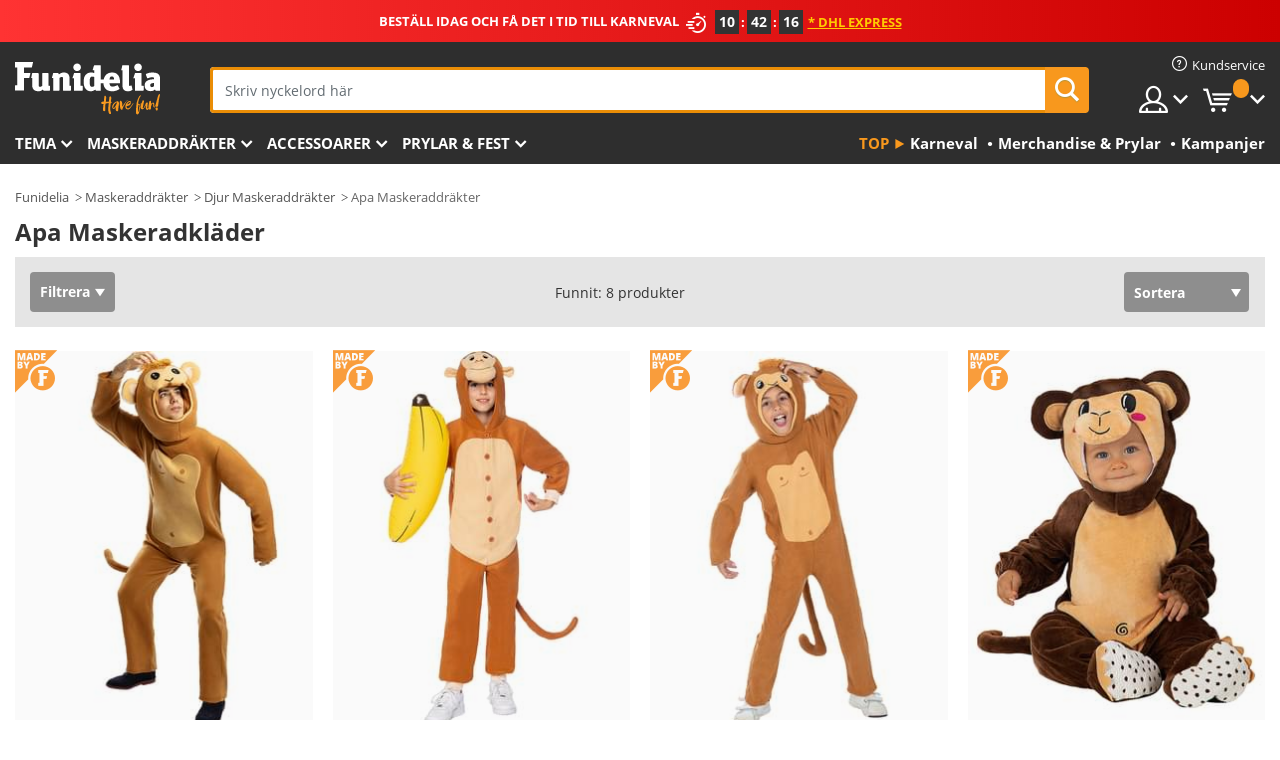

--- FILE ---
content_type: text/html; charset=UTF-8
request_url: https://www.funidelia.se/tema/apa/4502
body_size: 25979
content:

<!DOCTYPE html>
<!--[if gt IE 8]><!-->
<html class="no-js" lang="sv-SE">
<!--<![endif]-->
<head>
    <title>Apa Maskeradkläder. 24h leverans | Funidelia</title>
    <meta charset="UTF-8">
<meta http-equiv="X-UA-Compatible" content="IE=edge">
<meta name="description" content="Upptäck den största katalogen online med Apa Maskeradkläder för dina maskeradfester , Halloween och Karneval! 24h leverans.">
<meta name="HandheldFriendly" content="True">
<meta name="apple-mobile-web-app-capable" content="yes">
<meta name="viewport" content="width=device-width,initial-scale=1,maximum-scale=1,minimum-scale=1,user-scalable=0">
<meta property="og:title" content="Apa Maskeradkläder. 24h leverans | Funidelia">
<meta property="og:url" content="https://www.funidelia.se/tema/apa/4502">
<meta property="og:type" content="website">
<meta property="og:image" content="https://www.funidelia.se/img/global/funidelia_logo.png">
<meta property="og:description" content="Upptäck den största katalogen online med Apa Maskeradkläder för dina maskeradfester , Halloween och Karneval! 24h leverans.">
<meta property="og:site_name" content="Funidelia">
<meta name="twitter:card" content="summary_large_image">
<meta name="twitter:site" content="@funidelia">
<meta name="twitter:creator" content="@funidelia">
<meta name="twitter:title" content="Apa Maskeradkläder. 24h leverans | Funidelia">
<meta name="twitter:description" content="Upptäck den största katalogen online med Apa Maskeradkläder för dina maskeradfester , Halloween och Karneval! 24h leverans.">
<meta name="twitter:image" content="https://www.funidelia.se/img/global/funidelia_logo.png">
<meta name="theme-color" content="#565656">
<meta name="msapplication-navbutton-color" content="#565656">
<meta name="apple-mobile-web-app-capable" content="yes">
<meta name="apple-mobile-web-app-status-bar-style" content="black">
<link href="https://www.funidelia.se/tema/apa/4502" rel="canonical">
<link href="https://www.funidelia.es/tematica/mono/4502" rel="alternate" hreflang="es-ES">
<link href="https://www.funidelia.be/theme/singe/4502" rel="alternate" hreflang="fr-BE">
<link href="https://www.funidelia.fr/theme/singe/4502" rel="alternate" hreflang="fr-FR">
<link href="https://www.funidelia.ch/thema/affe/4502" rel="alternate" hreflang="de-CH">
<link href="https://www.funidelia.ch/fr/theme/singe/4502" rel="alternate" hreflang="fr-CH">
<link href="https://www.funidelia.ch/it/tema/scimmia/4502" rel="alternate" hreflang="it-CH">
<link href="https://www.funidelia.de/thema/affe/4502" rel="alternate" hreflang="de-DE">
<link href="https://www.funidelia.at/thema/affe/4502" rel="alternate" hreflang="de-AT">
<link href="https://www.funidelia.co.uk/theme/monkey/4502" rel="alternate" hreflang="en-GB">
<link href="https://www.funidelia.ie/theme/monkey/4502" rel="alternate" hreflang="en-IE">
<link href="https://www.funidelia.it/tema/scimmia/4502" rel="alternate" hreflang="it-IT">
<link href="https://www.funidelia.pt/tematica/macaco/4502" rel="alternate" hreflang="pt-PT">
<link href="https://www.funidelia.nl/thema/monkey/4502" rel="alternate" hreflang="nl-NL">
<link href="https://www.funidelia.com/theme/monkey/4502" rel="alternate" hreflang="en-US">
<link href="https://www.funidelia.com/es/tematica/mono/4502" rel="alternate" hreflang="es-US">
<link href="https://www.funidelia.pl/tematyka/malpa/4502" rel="alternate" hreflang="pl-PL">
<link href="https://www.funidelia.dk/tema/abe/4502" rel="alternate" hreflang="da-DK">
<link href="https://www.funidelia.se/tema/apa/4502" rel="alternate" hreflang="sv-SE">
<link href="https://www.funidelia.cz/tema/opice/4502" rel="alternate" hreflang="cs-CZ">
<link href="https://www.funidelia.cl/tematica/mono/4502" rel="alternate" hreflang="es-CL">
<link href="https://www.funidelia.co/tematica/mono/4502" rel="alternate" hreflang="es-CO">
<link href="https://www.funidelia.no/tema/ape/4502" rel="alternate" hreflang="nn-NO">
<link href="https://www.funidelia.fi/teema/apina/4502" rel="alternate" hreflang="fi-FI">
<link href="https://www.funidelia.mx/tematica/mono/4502" rel="alternate" hreflang="es-MX">
<link href="https://www.funidelia.pe/tematica/mono/4502" rel="alternate" hreflang="es-PE">
<link href="https://www.funidelia.ca/theme/monkey/4502" rel="alternate" hreflang="en-CA">
<link href="https://www.funidelia.ca/fr/theme/mono/4502" rel="alternate" hreflang="fr-CA">
<link href="https://www.funidelia.com.br/tematica/macaco/4502" rel="alternate" hreflang="pt-BR">
<link href="https://www.funidelia.sg/theme/monkey/4502" rel="alternate" hreflang="en-SG">
<link href="https://www.funidelia.co.il/thpwswt-qwp/4502" rel="alternate" hreflang="he-IL">
<link href="https://www.funidelia.co.il/en/theme/monkey/4502" rel="alternate" hreflang="en-IL">
<link href="https://www.funidelia.com.ua/kostumi-mavpa/4502" rel="alternate" hreflang="uk-UA">
<link href="https://www.funidelia.co.nz/theme/monkey/4502" rel="alternate" hreflang="en-NZ">
<link href="https://www.funidelia.com.au/theme/monkey/4502" rel="alternate" hreflang="en-AU">
<link href="https://www.funidelia.ro/tema/maimuta/4502" rel="alternate" hreflang="ro-RO">
<link href="https://www.funidelia.com.pa/tematica/mono/4502" rel="alternate" hreflang="es-PA">
<link href="https://www.funidelia.com.ar/tematica/mono/4502" rel="alternate" hreflang="es-AR">
<link href="https://www.funidelia.gr/stoles-maimou/4502" rel="alternate" hreflang="el-GR">
<link href="https://www.funidelia.hr/kostimi-majmun/4502" rel="alternate" hreflang="hr-HR">
<link href="https://www.funidelia.hu/jelmezek-majom/4502" rel="alternate" hreflang="hu-HU">
<link href="https://www.funidelia.sk/kostymy-opica/4502" rel="alternate" hreflang="sk-SK">
<link href="https://www.funidelia.bg/kostumi-majmuna/4502" rel="alternate" hreflang="bg-BG">
<link href="https://www.funidelia.si/kostumi-opica/4502" rel="alternate" hreflang="sl-SL">
<link href="https://www.funidelia.es/tematica/mono/4502" rel="alternate" hreflang="es">
<link href="https://www.funidelia.fr/theme/singe/4502" rel="alternate" hreflang="fr">
<link href="https://www.funidelia.de/thema/affe/4502" rel="alternate" hreflang="de">
<link href="https://www.funidelia.nl/thema/monkey/4502" rel="alternate" hreflang="nl">
<link href="https://www.funidelia.com/theme/monkey/4502" rel="alternate" hreflang="en">
<link href="https://www.funidelia.pt/tematica/macaco/4502" rel="alternate" hreflang="pt">
<link href="https://www.funidelia.it/tema/scimmia/4502" rel="alternate" hreflang="it">
<link href="https://static1.funidelia.com" rel="preconnect" crossorigin="">
<link href="https://static1.funidelia.com" rel="dns-prefetch">
<link href="/newfront/css/funidelia6/global.css" rel="stylesheet">
<link href="/newfront/css/funidelia6/cookieconsent.css" rel="stylesheet">
<style>[class^="size-"], [class*=" size-"] { background: transparent url("/img/int/se/comments-size2.png") 0px 0px no-repeat; }
#size  { background: url("/img/int/se/comments-size2.png") no-repeat scroll 0 -49px transparent; height: 36px; width: 170px; }
</style>
<script src="/newfront/js/funidelia6/cookie-consent-didomi.js" defer></script>
<script src="/newfront/js/funidelia6/libs/jquery.js"></script>
<script src="/newfront/js/funidelia6/libs/lazysizes.min.js"></script>
<script src="//widget.trustpilot.com/bootstrap/v5/tp.widget.bootstrap.min.js" async></script>
<script type="text/javascript">window.didomiConfig = { languages: { enabled: ['sv'], default: 'sv' } };</script>    <meta name="csrf-param" content="_csrf">
    <meta name="csrf-token" content="ZkhITEcwWjJWez0dBQlsAhAtGSMVZCpZAQAbeGp1HGA1ZSwYAnE0YQ==">
    <!-- Fonts -->
    <style>
        /* ------------------------------------------------------ */
        /* FONTS */
        /* ------------------------------------------------------ */
        @font-face {
            font-display: swap;
            font-family: 'Open Sans';
            font-style: normal;
            font-weight: 400;
            src: local('Open Sans'), local('OpenSans'), url(https://fonts.gstatic.com/s/opensans/v13/K88pR3goAWT7BTt32Z01mxJtnKITppOI_IvcXXDNrsc.woff2) format('woff2');
            unicode-range: U+0460-052F, U+20B4, U+2DE0-2DFF, U+A640-A69F
        }

        @font-face {
            font-display: swap;
            font-family: 'Open Sans';
            font-style: normal;
            font-weight: 400;
            src: local('Open Sans'), local('OpenSans'), url(https://fonts.gstatic.com/s/opensans/v13/RjgO7rYTmqiVp7vzi-Q5URJtnKITppOI_IvcXXDNrsc.woff2) format('woff2');
            unicode-range: U+0400-045F, U+0490-0491, U+04B0-04B1, U+2116
        }

        @font-face {
            font-display: swap;
            font-family: 'Open Sans';
            font-style: normal;
            font-weight: 400;
            src: local('Open Sans'), local('OpenSans'), url(https://fonts.gstatic.com/s/opensans/v13/LWCjsQkB6EMdfHrEVqA1KRJtnKITppOI_IvcXXDNrsc.woff2) format('woff2');
            unicode-range: U+1F00-1FFF
        }

        @font-face {
            font-display: swap;
            font-family: 'Open Sans';
            font-style: normal;
            font-weight: 400;
            src: local('Open Sans'), local('OpenSans'), url(https://fonts.gstatic.com/s/opensans/v13/xozscpT2726on7jbcb_pAhJtnKITppOI_IvcXXDNrsc.woff2) format('woff2');
            unicode-range: U+0370-03FF
        }

        @font-face {
            font-display: swap;
            font-family: 'Open Sans';
            font-style: normal;
            font-weight: 400;
            src: local('Open Sans'), local('OpenSans'), url(https://fonts.gstatic.com/s/opensans/v13/59ZRklaO5bWGqF5A9baEERJtnKITppOI_IvcXXDNrsc.woff2) format('woff2');
            unicode-range: U+0102-0103, U+1EA0-1EF9, U+20AB
        }

        @font-face {
            font-display: swap;
            font-family: 'Open Sans';
            font-style: normal;
            font-weight: 400;
            src: local('Open Sans'), local('OpenSans'), url(https://fonts.gstatic.com/s/opensans/v13/u-WUoqrET9fUeobQW7jkRRJtnKITppOI_IvcXXDNrsc.woff2) format('woff2');
            unicode-range: U+0100-024F, U+1E00-1EFF, U+20A0-20AB, U+20AD-20CF, U+2C60-2C7F, U+A720-A7FF
        }

        @font-face {
            font-display: swap;
            font-family: 'Open Sans';
            font-style: normal;
            font-weight: 400;
            src: local('Open Sans'), local('OpenSans'), url(https://fonts.gstatic.com/s/opensans/v13/cJZKeOuBrn4kERxqtaUH3VtXRa8TVwTICgirnJhmVJw.woff2) format('woff2');
            unicode-range: U+0000-00FF, U+0131, U+0152-0153, U+02C6, U+02DA, U+02DC, U+2000-206F, U+2074, U+20AC, U+2212, U+2215, U+E0FF, U+EFFD, U+F000
        }

        @font-face {
            font-display: swap;
            font-family: 'Open Sans';
            font-style: normal;
            font-weight: 700;
            src: local('Open Sans Bold'), local('OpenSans-Bold'), url(https://fonts.gstatic.com/s/opensans/v13/k3k702ZOKiLJc3WVjuplzK-j2U0lmluP9RWlSytm3ho.woff2) format('woff2');
            unicode-range: U+0460-052F, U+20B4, U+2DE0-2DFF, U+A640-A69F
        }

        @font-face {
            font-display: swap;
            font-family: 'Open Sans';
            font-style: normal;
            font-weight: 700;
            src: local('Open Sans Bold'), local('OpenSans-Bold'), url(https://fonts.gstatic.com/s/opensans/v13/k3k702ZOKiLJc3WVjuplzJX5f-9o1vgP2EXwfjgl7AY.woff2) format('woff2');
            unicode-range: U+0400-045F, U+0490-0491, U+04B0-04B1, U+2116
        }

        @font-face {
            font-display: swap;
            font-family: 'Open Sans';
            font-style: normal;
            font-weight: 700;
            src: local('Open Sans Bold'), local('OpenSans-Bold'), url(https://fonts.gstatic.com/s/opensans/v13/k3k702ZOKiLJc3WVjuplzBWV49_lSm1NYrwo-zkhivY.woff2) format('woff2');
            unicode-range: U+1F00-1FFF
        }

        @font-face {
            font-display: swap;
            font-family: 'Open Sans';
            font-style: normal;
            font-weight: 700;
            src: local('Open Sans Bold'), local('OpenSans-Bold'), url(https://fonts.gstatic.com/s/opensans/v13/k3k702ZOKiLJc3WVjuplzKaRobkAwv3vxw3jMhVENGA.woff2) format('woff2');
            unicode-range: U+0370-03FF
        }

        @font-face {
            font-display: swap;
            font-family: 'Open Sans';
            font-style: normal;
            font-weight: 700;
            src: local('Open Sans Bold'), local('OpenSans-Bold'), url(https://fonts.gstatic.com/s/opensans/v13/k3k702ZOKiLJc3WVjuplzP8zf_FOSsgRmwsS7Aa9k2w.woff2) format('woff2');
            unicode-range: U+0102-0103, U+1EA0-1EF9, U+20AB
        }

        @font-face {
            font-display: swap;
            font-family: 'Open Sans';
            font-style: normal;
            font-weight: 700;
            src: local('Open Sans Bold'), local('OpenSans-Bold'), url(https://fonts.gstatic.com/s/opensans/v13/k3k702ZOKiLJc3WVjuplzD0LW-43aMEzIO6XUTLjad8.woff2) format('woff2');
            unicode-range: U+0100-024F, U+1E00-1EFF, U+20A0-20AB, U+20AD-20CF, U+2C60-2C7F, U+A720-A7FF
        }

        @font-face {
            font-display: swap;
            font-family: 'Open Sans';
            font-style: normal;
            font-weight: 700;
            src: local('Open Sans Bold'), local('OpenSans-Bold'), url(https://fonts.gstatic.com/s/opensans/v13/k3k702ZOKiLJc3WVjuplzOgdm0LZdjqr5-oayXSOefg.woff2) format('woff2');
            unicode-range: U+0000-00FF, U+0131, U+0152-0153, U+02C6, U+02DA, U+02DC, U+2000-206F, U+2074, U+20AC, U+2212, U+2215, U+E0FF, U+EFFD, U+F000
        }

        @font-face {
            font-family: 'iconfuni';
            font-display: swap;
            src: url('https://static1.funidelia.com/fonts/funidelia6/iconfuni.eot?m8h5y2');
            src: url('https://static1.funidelia.com/fonts/funidelia6/iconfuni.eot?m8h5y2#iefix') format('embedded-opentype'),
            url('https://static1.funidelia.com/fonts/funidelia6/iconfuni.ttf?m8h5y2') format('truetype'),
            url('https://static1.funidelia.com/fonts/funidelia6/iconfuni.woff?m8h5y2') format('woff'),
            url('https://static1.funidelia.com/fonts/funidelia6/iconfuni.svg?m8h5y2#iconfuni') format('svg');
            font-weight: normal;
            font-style: normal;
        }
    </style>


    <!-- I: Pixels Header -->
    <!-- I: GOOGLE ANALYTICS -->
<script type="text/javascript">
    
    function getCookie(k){ return(document.cookie.match('(^|; )'+k+'=([^;]*)')||0)[2] }
  if (typeof ga !== 'undefined') {
        ga('create', 'UA-64063446-1', 'auto');
        ga('require', 'displayfeatures');
        // AB Test variable
        ga('set', 'dimension4', 'Control');
        // Multilanguage custom dimension
      (function(window) {
          var d=(window.location.host).split("."); d=d[d.length-1];
          if(d==='ch' && typeof ga!=='undefined') {
              var p=(window.location.pathname).split("/"); p=(p.length>1)? p[1]:p;
              if(p.match(/^[a-zA-Z]{2}$/gi))
                    ga('set', 'dimension5', p);
            }
        })(window);
        // ClientID cookie to custom dimension
      (function(clientId) {
          if(typeof clientId!=='undefined' && clientId!=='') {
              var c=(clientId.split(".")[2] + '.' + clientId.split(".")[3]);
                ga('set', 'dimension6', c);
            }
        })(getCookie('_ga'));

        // Send the page view
        ga('send', 'pageview');
        ga('require', 'ecommerce');
    }
</script>
<!-- F: GOOGLE ANALYTICS -->
    <!-- F: Pixels Header -->
    <meta name="format-detection" content="telephone=no">

    <link rel="shortcut icon" href="https://static1.funidelia.com/img/icons/funidelia6/favicon.ico"/>
    <link rel="apple-touch-icon" sizes="57x57"
          href="https://static1.funidelia.com/img/icons/funidelia6/apple-touch-icon-57x57.png">
    <link rel="apple-touch-icon" sizes="72x72"
          href="https://static1.funidelia.com/img/icons/funidelia6/apple-touch-icon-72x72.png">
    <link rel="apple-touch-icon" sizes="114x114"
          href="https://static1.funidelia.com/img/icons/funidelia6/apple-touch-icon-114x114.png">
    <link rel="apple-touch-icon" sizes="144x144"
          href="https://static1.funidelia.com/img/icons/funidelia6/apple-touch-icon-144x144.png">
    <link rel="apple-touch-icon" sizes="60×60"
          href="https://static1.funidelia.com/img/icons/funidelia6/touch-icon-iphone-60x60.png">
    <link rel="apple-touch-icon" sizes="76×76"
          href="https://static1.funidelia.com/img/icons/funidelia6/touch-icon-ipad-76x76.png">
    <link rel="apple-touch-icon" sizes="120×120"
          href="https://static1.funidelia.com/img/icons/funidelia6/touch-icon-iphone-retina-120x120.png">
    <link rel="apple-touch-icon" sizes="152×152"
          href="https://static1.funidelia.com/img/icons/funidelia6/touch-icon-ipad-retina-152x152.png">
    <link rel="apple-touch-icon" sizes="180×180"
          href="https://static1.funidelia.com/img/icons/funidelia6/apple-touch-icon-180x180.png">
    <link rel="icon" sizes="192×192" href="https://static1.funidelia.com/img/icons/funidelia6/touch-icon-192x192.png">
    <link rel="icon" sizes="128×128" href="https://static1.funidelia.com/img/icons/funidelia6/touch-icon-128x128.png">

    </head>
<body id="landing-page">
<!-- Google Tag Manager -->
<script>                    
                    dataLayer = window.dataLayer||[];
                    dataLayer.push({"id_shop":21,"id_lang":10,"store":"se","currency":"SEK","environment":"PRO","vertexModeShopEnabled":1,"vertexModeLangEnabled":1,"vertexEventShops":["1","2","4","6","7","8","9","10","11","12","13","16","20","21","24","25","29","31","39","42","43","48","50","52"],"vertexEventLangs":["1","2","3","4","5","6","7","8","9","10","11","12","14","23","26","27","29","30","31"],"languageCode":"se-SE","testAbName":"","id_testab_segment":"","pageCategory":"landing"});
                    function gtag(){dataLayer.push(arguments);}
                    gtag('js', new Date());
                </script><script>
                window.dataLayer = window.dataLayer || [];
                function gtag(){dataLayer.push(arguments);}
                gtag('config', {
                    'allow_enhanced_conversions': true
                });
                var enhanced_conversion_data = {};
                </script>
                <!-- Google tag (gtag.js) -->
                <script async src='https://www.googletagmanager.com/gtag/js?id=AW-941662587'></script>
                <script>
                window.dataLayer = window.dataLayer || [];
                function gtag(){dataLayer.push(arguments);}
                gtag('js', new Date());
                gtag('config', 'AW-941662587');
                </script><noscript><iframe src="//www.googletagmanager.com/ns.html?id=GTM-WQRDJ7KS"
                height="0" width="0" style="display:none;visibility:hidden"></iframe></noscript>
                <script>(function(w,d,s,l,i){w[l]=w[l]||[];w[l].push({'gtm.start':
                new Date().getTime(),event:'gtm.js'});var f=d.getElementsByTagName(s)[0],
                j=d.createElement(s),dl=l!='dataLayer'?'&l='+l:'';j.async=true;j.src=
                '//www.googletagmanager.com/gtm.js?id='+i+dl;f.parentNode.insertBefore(j,f);
                })(window,document,'script','dataLayer','GTM-WQRDJ7KS');</script><!-- End Google Tag Manager -->
<script type="text/javascript">var languageItems=(function(){var _languages={"d4a8968f52233729744797511ed0b4c0":"Vill du radera dessa produkter?","80ebdccece38141cd9c0f9b3b623091f":"Vill du radera den här produkten?","074b03b4412887edb3e3a82e13af0805":"Översättningsspråk: {namn}","c9cc8cce247e49bae79f15173ce97354":"Spara","d3d2e617335f08df83599665eef8a418":"Stäng","2c001e112362cf23b3ae510a082bfd2f":"Visa mer","92eb39a1407d02c39fc0403548241472":"Stäng","c505a523b530a1d6cbe1032888faf4cf":"Visa alla alternativ","dc52ced9d4cb3e54bc844d244eabf16e":"Göm","a1bb4005c97d90c2b9e6e5e70aeb4a39":"Se profil","89de7cdf72ec3e86dc4e9f855cceceeb":"Storlek","3a9d91e217cf6dc8f7bdb006d3ee59b7":"Pris","ca2c86ecadd1cc864d4cad2935120ba9":"Ny","4352a5342c0822e2b90b767c1a412fe2":"Tillgänglig","75be016667431efb1831274f515a59b4":"Före","d20f652b79b41449b66aaa14831b6b12":"Lägga till","4cb47e60921d2f6c40e1983714081495":"Sökbegrepp","9cfefed8fb9497baa5cd519d7d2bb5d7":"i"};return{getLanguageItems:function(){return _languages;}};})();</script>
<!-- HEADER START -->
<script type="application/ld+json">{"@context":"http:\/\/schema.org\/","@type":"Organization","name":"Funidelia","legalName":"FUNIGLOBAL DEVELOPMENTS SL","url":"https:\/\/www.funidelia.info","logo":"https:\/\/www.funidelia.se\/img\/global\/funidelia_logo.png","brand":{"@type":"Brand","name":"Funidelia","logo":"https:\/\/www.funidelia.se\/img\/global\/funidelia_logo.png","slogan":"Have Fun!","url":"https:\/\/www.funidelia.se\/"}}</script><header id="header">
    <section id="header-msg" class="wclock">
	<span class="txt-h1">BESTÄLL IDAG OCH FÅ DET I TID TILL KARNEVAL</span> <div id="clock" data-toggle="tooltip"></div> <span class="txt-h2">* DHL Express</span>
	<script type="text/javascript">
		var limit_date = '2026-01-20 23:59:00';
	</script>
</section>
    <div id="header-ctt" class="container">
        <h2 id="header-brand"><a href="/" title="Gå till Hem">Funidelia. Din onlineshop för maskeraddräkter och Halloweendräkter.</a></h2>
        <section id="header-nav">
			<ul class="header-nav-menu">
				<li class="head-client"><a href="/faq/kundservice" title="Kundservice" class="opt" ><i class="ico-hn-client"></i><span class="txt">Kundservice</span></a></li>
				<li class="head-sep"></li>
				<li class="head-search"><a href="#" title="Sök" class="opt js-head-search"><span class="txt">Sök</span></a></li>
				<li class="head-user dropdown">
					<a class="opt dropdown-toggle" data-toggle="dropdown" aria-haspopup="true" aria-expanded="false" title="Mitt konto"><span class="txt">Mitt konto</span></a>
					<div class="dropdown-menu dropdown-menu-right">
						<div id="my-account-login-form" style="display: block;">
							<span class="hidden">Gå till mitt konto</span>
							<form id="loginForm-header" name="loginForm" method="POST" action="/index.php?controller=authentication" class="form">
								<fieldset>
									<div class="form-group">
										<label for="loginForm-cps-email">E-mail:</label>
										<input type="text" name="email" id="loginForm-cps-email" value="" class="form-control">
									</div>
									<div class="form-group">
										<label for="loginForm-cps-password">Lösenord:</label>
										<input type="password" name="passwd" id="loginForm-cps-password" value="" class="form-control" />
									</div>
									<div class="form-group">
										<input type="submit" id="loginForm-header-submit" name="SubmitLogin" class="btn-form" value="Logga in" />
										<span class="link" data-ref="/index.php?controller=password" onclick="window.location.href=this.getAttribute('data-ref');"
                                              title="Hämta ditt lösenord genom att klicka här">
                                            Har du glömt ditt lösenord?                                        </span>
									</div>
								</fieldset>
							</form>
						</div>
					</div>
				</li>
					<li id="cart" class="head-cart dropdown">
						<a href="https://www.funidelia.se/cart" title="Min kundkorg" class="opt dropdown-toggle active" data-toggle="dropdown" id="slidecartBtn"><span class="txt">Min kundkorg</span> <span class="badged num funi-blockcartbadge">&nbsp;</span></a>

						<div id="slidecart" class="slidecart dropdown-menu dropdown-menu-right">
							<span class="dropdown-header">Min varukorg</span>
							<div class="dropdown-padd">
                                <div class="lazyloading"></div>
							</div>
						</div>
					</li>
			</ul>
        </section>
		<section id="header-search">
			<div class="search-form">

				<form id="searhForm-header" action="/search" method="get">
					<fieldset>
						<div class="search-group">
							<label for="query">Sör på:</label>
							<input type="text" id="searchForm-query-header" name="query" class="form-control" placeholder="Skriv nyckelord här" />
							<input type="reset" value="x" class="searchForm-reset-header" />
							<span class="search-group-btn">
								<button type="submit" id="searchForm-submit-header" class="btn btn-search">
									<i class="icf-search"></i><span class="txt">Sök</span>
								</button>
							</span>
						</div>
					</fieldset>
				</form>
			</div>
		</section>
<section id="header-menu">
	<a id="slidemenuBtn" href="#slidemenu" title="Vad vill du köpa?" class="opt-menu dropdown-toggle"><span class="txt">Vad vill du köpa?</span></a>
	<div id="slidemenu" >
		<div class="header-menu-responsive dropdown-menu">
			<ul class="header-menu-movil clearfix">
				<li class="opt-movil "><a title="Gå tillbaks" class="sidr-close-window opt-back">Gå tillbaks</a></li>
				<li class="opt-movil "><a title="Mitt konto" id="menu-movil-user-btn"  class="opt-user">Mitt konto</a></li>
				
				<li id="header-movil-user" class="clearfix">
					<div id="my-account-login-form-mobile" style="display: block;">
						<span class="hidden">Gå till mitt konto</span>
						<form id="loginFormMobile" name="loginForm" method="POST" action="/index.php?controller=authentication&back=https://www.funidelia.se/tema/apa/4502"  class="form">
							<fieldset>
								<div class="form-group">
									<label for="loginFormMobile-cps-email">E-mail:</label>
									<input type="text" name="email" id="loginFormMobile-cps-email" value="" class="form-control">
								</div>
								<div class="form-group">
									<label for="loginFormMobile-cps-password">Lösenord:</label>
									<input type="password" name="passwd" id="loginFormMobile-cps-password" value="" class="form-control" />
								</div>
								<input type="submit" id="loginFormMobile-submit" name="SubmitLogin" class="btn-form" value="Logga in" />
                                <span class="link" data-ref="/index.php?controller=password" onclick="window.location.href=this.getAttribute('data-ref');"
                                      title="Hämta ditt lösenord genom att klicka här">
                                    Har du glömt ditt lösenord?                                </span>
							</fieldset>
						</form>
					</div>
				</li>
				
			</ul>
				<ul class="header-menu-nav clearfix">
					<li class="opt-links">
						<div class="menu-h2"><a href="#" title="Más productos">Top</a></div>
						<div class="dropdown clearfix">
							<div class="fdo clearfix">
								<ul class="clearfix">
											<li>
			<a href="/hogtider/karneval/5866" title="Karneval Maskeraddräkter" ><img data-src="https://static1.funidelia.com/img/fr_landing_block/funidelia6/landings/20190109_MENULINKS_CARNAVAL_SE.gif" alt="Karneval" class="img lazyload"><span class="txt">Karneval</span></a>
    	</li>
		<li>
			<a href="/gavor-nordiga/6235" title="Merchandise & Prylar" ><img data-src="https://static1.funidelia.com/img/fr_landing_block/funidelia6/landings/20181029_MENULINKS_MERCHAND_REGALOSFRIKIS_SE.gif" alt="Merchandise & Prylar" class="img lazyload"><span class="txt">Merchandise & Prylar</span></a>
    	</li>
		<li>
			<a href="/funidelia-outlet/8822" title="Kampanjer" ><img data-src="https://static1.funidelia.com/img/fr_landing_block/funidelia6/landings/20250708_MENULINKS_PROMOCIONES_SE.jpg" alt="Kampanjer" class="img lazyload"><span class="txt">Kampanjer</span></a>
    	</li>
								</ul>
							</div>
						</div>
					</li>					
						<li class="opt-normal">
							<div class="menu-h2">
								<a href="/maskeradklader/951" title="Tema" >Tema</a>
							</div>
							<div class="dropdown">
								<div class="fdo clearfix">
										<div class="header-menu-cat">
											<div class="menu-column-title">
													<a title="Utvalda:" >Utvalda:</a>
											</div>
												<ul class="lst-cats">
															<li>
			<a class="gae-menu-mob" href="#" title=""></a>
		</li>
												</ul>
													</div>
													<div class="header-menu-tags ">
                                                        <div class="draggable-module">
                                                        													<div class="menu-column-title">
															<a title="🎉 Topp Maskeraddräkter" >🎉 Topp Maskeraddräkter</a>
									
													</div>
													<ul class="lst-tags clearfix">
																<li>
			<a href="/maskeradklader/djur-insekter/3513" title="Djur Maskeraddräkter">Djur</a>
		</li>
		<li>
			<a href="/tema/polis/4964" title="Police Maskeraddräkter">Police</a>
		</li>
		<li>
			<a href="/maskeradklader/pirater/3327" title="Pirater Maskeraddräkter">Pirater</a>
		</li>
		<li>
			<a href="/maskeradklader/mat-dryck/3514" title="Mat & Dryck Maskeraddräkter">Mat & Dryck</a>
		</li>
		<li>
			<a href="/tema/frukter/1270" title="Frukter Maskeraddräkter">Frukter</a>
		</li>
		<li>
			<a href="/maskeradklader/yrke/3508" title="Yrken Maskeraddräkter">Yrken</a>
		</li>
		<li>
			<a href="/maskeradklader/clowner-circus/3314" title="Clowner & Circus Maskeraddräkter">Clowner & Circus</a>
		</li>
		<li>
			<a href="/maskeradklader/tv-spel/3510" title="Videospel Maskeraddräkter">Videospel</a>
		</li>
		<li>
			<a href="/tema/steampunk/1482" title="Steampunk Maskeraddräkter">Steampunk</a>
		</li>
													</ul>
                                                        </div>
                                                        <div class="draggable-module">
                                                        													<div class="menu-column-title">
															<a title="🦸 Superhjältar & Skurkar" >🦸 Superhjältar & Skurkar</a>
									
													</div>
													<ul class="lst-tags clearfix">
																<li>
			<a href="/maskeradklader/batman/3050" title="Batman Maskeraddräkter">Batman</a>
		</li>
		<li>
			<a href="/tema/jokern/4544" title="Joker Maskeraddräkter">Joker</a>
		</li>
		<li>
			<a href="/maskeradklader/harley-quinn/5196" title="Harley Quinn Maskeraddräkter">Harley Quinn</a>
		</li>
		<li>
			<a href="/maskeradklader/stalmannen/3384" title="Stålmannen Maskeraddräkter">Stålmannen</a>
		</li>
		<li>
			<a href="/maskeradklader/wonder-woman/3444" title="Wonder Woman Maskeraddräkter">Wonder Woman</a>
		</li>
		<li>
			<a href="/maskeradklader/captain-america/3082" title="Captain America Maskeraddräkter">Captain America</a>
		</li>
		<li>
			<a href="/maskeradklader/catwoman/5711" title="Catwoman Maskeraddräkter">Catwoman</a>
		</li>
		<li>
			<a href="/maskeradklader/the-flash/3161" title="The Flash Maskeraddräkter">The Flash</a>
		</li>
		<li>
			<a href="/maskeradklader/power-rangers/3335" title="Power Rangers Maskeraddräkter">Power Rangers</a>
		</li>
		<li>
			<a href="/maskeradklader/spindelmannen/3376" title="Spindelmannen Maskeraddräkter">Spindelmannen</a>
		</li>
		<li>
			<a href="/maskeradklader/teenage-mutant-ninja-turtles/3240" title="Teenage Mutant Ninja Turtles Maskeraddräkter">Teenage Mutant Ninja Turtles</a>
		</li>
		<li>
			<a href="/maskeradklader/superhjaltar-och-skurkarna/3509" title="All Superhjältar Maskeraddräkter">All Superhjältar Maskeraddräkter</a>
		</li>
													</ul>
                                                        </div>
													</div>
													<div class="header-menu-tags ">
                                                        <div class="draggable-module">
                                                        													<div class="menu-column-title">
															<a title="⌛️ Decennier" >⌛️ Decennier</a>
									
													</div>
													<ul class="lst-tags clearfix">
																<li>
			<a href="/maskeradklader/20-tal-gangster-cabaret/3031" title="20-tal Gangster & Cabaret Maskeraddräkter">20-tal Gangster & Cabaret</a>
		</li>
		<li>
			<a href="/maskeradklader/50-tal-rock-roll/3034" title="50-tal Rock & Roll Maskeraddräkter">50-tal Rock & Roll</a>
		</li>
		<li>
			<a href="/maskeradklader/60-tal-hippie/3035" title="60-tal Hippie Maskeraddräkter">60-tal Hippie</a>
		</li>
		<li>
			<a href="/maskeradklader/70-tal-disco-pimps/3036" title="70-tal Disco Maskeraddräkter">70-tal Disco</a>
		</li>
		<li>
			<a href="/maskeradklader/80-tal-pop/3037" title="80-tal & 90-tal: Pop Maskeraddräkter">80-tal & 90-tal: Pop</a>
		</li>
		<li>
			<a href="/maskeradklader/artionden/3497" title="All Decennier Maskeraddräkter">All Decennier Maskeraddräkter</a>
		</li>
													</ul>
                                                        </div>
                                                        <div class="draggable-module">
                                                        													<div class="menu-column-title">
															<a title="⚔️  Historiskt" >⚔️  Historiskt</a>
									
													</div>
													<ul class="lst-tags clearfix">
																<li>
			<a href="/maskeradklader/romerska/3354" title="Rom Maskeraddräkter">Rom</a>
		</li>
		<li>
			<a href="/tema/vikingar/1540" title="Vikingar Maskeraddräkter">Vikingar</a>
		</li>
		<li>
			<a href="/tema/egypten/1230" title="Egypten Maskeraddräkter">Egypten</a>
		</li>
		<li>
			<a href="/maskeradklader/medeltiden/3276" title="Medeltiden Maskeraddräkter">Medeltiden</a>
		</li>
		<li>
			<a href="/tema/grottman/1188" title="Grottman Maskeraddräkter">Grottman</a>
		</li>
		<li>
			<a href="/maskeradklader/vastern/3507" title="Västern Maskeraddräkter">Västern</a>
		</li>
		<li>
			<a href="/maskeradklader/kulturer-och-traditioner/3506" title="All Tadition & Kultur Maskeraddräkter">All Tadition & Kultur Maskeraddräkter</a>
		</li>
													</ul>
                                                        </div>
                                                        <div class="draggable-module">
                                                        													<div class="menu-column-title">
															<a title="🎬 Filmer & Serier" >🎬 Filmer & Serier</a>
									
													</div>
													<ul class="lst-tags clearfix">
																<li>
			<a href="/squid-game-maskeradklader/8830" title="Squid Game Maskeraddräkter">Squid Game</a>
		</li>
		<li>
			<a href="/maskeradklader/harry-potter/3189" title="Harry Potter Maskeraddräkter">Harry Potter</a>
		</li>
		<li>
			<a href="/tema/minioner/1286" title="Minions Maskeraddräkter">Minions</a>
		</li>
		<li>
			<a href="/peaky-blinders-maskeraddrakter/8662" title="Peaky Blinders Maskeraddräkter">Peaky Blinders</a>
		</li>
		<li>
			<a href="/maskeradklader/grease/3179" title="Grease Maskeraddräkter">Grease</a>
		</li>
		<li>
			<a href="/maskeradklader/sagan-om-ringen/3142" title="Sagan om ringen Maskeraddräkter">Sagan om ringen</a>
		</li>
		<li>
			<a href="/maskeradklader/kalle-och-chokladfabriken/3086" title="Kalle och Chokladfabriken Maskeraddräkter">Kalle och Chokladfabriken</a>
		</li>
		<li>
			<a href="/maskeradklader/trollkarlen-fran-oz/3138" title="Trollkarlen från Oz Maskeraddräkter">Trollkarlen från Oz</a>
		</li>
		<li>
			<a href="/maskeradklader/star-wars/3378" title="Star Wars Maskeraddräkter">Star Wars</a>
		</li>
		<li>
			<a href="/maskeradklader/alice-i-underlandet/3017" title="Alice i Underlandet Maskeraddräkter">Alice i Underlandet</a>
		</li>
		<li>
			<a href="/maskeradklader/sesam/3049" title="Sesam & Mupparna Maskeraddräkter">Sesam & Mupparna</a>
		</li>
		<li>
			<a href="/maskeradklader/disneyprinsessor/3503" title="Disneyprinsessor Maskeraddräkter">Disneyprinsessor</a>
		</li>
		<li>
			<a href="/maskeradklader/disney/3543" title="All Disney Maskeraddräkter">All Disney Maskeraddräkter</a>
		</li>
		<li>
			<a href="/maskeradklader/tv-och-film/3502" title="All Filmer & Serier Maskeraddräkter">All Filmer & Serier Maskeraddräkter</a>
		</li>
													</ul>
                                                        </div>
													</div>
													<div class="header-menu-tags ">
                                                        <div class="draggable-module">
                                                        													<div class="menu-column-title">
															<a title="📺 Tecknad" >📺 Tecknad</a>
									
													</div>
													<ul class="lst-tags clearfix">
																<li>
			<a href="/tema/tales-of-ladybug-cat-noir/5984" title="Tales of Ladybug & Cat Noir Maskeraddräkter">Tales of Ladybug & Cat Noir</a>
		</li>
		<li>
			<a href="/maskeradklader/dragon-ball/3121" title="Dragon Ball Maskeraddräkter">Dragon Ball</a>
		</li>
		<li>
			<a href="/masja-och-bjornen-maskeraddrakter/7400" title="Masha och björnen Maskeraddräkter">Masha och björnen</a>
		</li>
		<li>
			<a href="/maskeradklader/pj-masks-pyjamashjaltarna/6145" title="PJ Masks (Pyjamashjältarna) Maskeraddräkter">PJ Masks (Pyjamashjältarna)</a>
		</li>
		<li>
			<a href="/maskeradklader/paw-patrol/3517" title="Paw Patrol Maskeraddräkter">Paw Patrol</a>
		</li>
		<li>
			<a href="/maskeradklader/smurfarna/3260" title="Smurfarna Maskeraddräkter">Smurfarna</a>
		</li>
		<li>
			<a href="/maskeradklader/karl-alfred/3334" title="Karl Alfred Maskeraddräkter">Karl Alfred</a>
		</li>
		<li>
			<a href="/maskeradklader/familjen-flinta/3259" title="Familjen Flinta Maskeraddräkter">Familjen Flinta</a>
		</li>
		<li>
			<a href="/maskeradklader/scooby-doo/3360" title="Scooby-Doo Maskeraddräkter">Scooby-Doo</a>
		</li>
		<li>
			<a href="/maskeradklader/tecknat/3501" title="All Tecknad Maskeraddräkter">All Tecknad Maskeraddräkter</a>
		</li>
													</ul>
                                                        </div>
                                                        <div class="draggable-module">
                                                        													<div class="menu-column-title">
															<a title="🎉 Fler karnevalsdräkter" >🎉 Fler karnevalsdräkter</a>
									
													</div>
													<ul class="lst-tags clearfix">
																<li>
			<a href="/maskeradklader/djur-insekter/3513" title="Djur Maskeraddräkter">Djur</a>
		</li>
		<li>
			<a href="/tema/polis/4964" title="Police Maskeraddräkter">Police</a>
		</li>
		<li>
			<a href="/maskeradklader/pirater/3327" title="Pirater Maskeraddräkter">Pirater</a>
		</li>
		<li>
			<a href="/maskeradklader/mat-dryck/3514" title="Mat & Dryck Maskeraddräkter">Mat & Dryck</a>
		</li>
		<li>
			<a href="/tema/frukter/1270" title="Frukter Maskeraddräkter">Frukter</a>
		</li>
		<li>
			<a href="/maskeradklader/yrke/3508" title="Yrken Maskeraddräkter">Yrken</a>
		</li>
		<li>
			<a href="/maskeradklader/clowner-circus/3314" title="Clowner & Circus Maskeraddräkter">Clowner & Circus</a>
		</li>
		<li>
			<a href="/maskeradklader/tv-spel/3510" title="Videospel Maskeraddräkter">Videospel</a>
		</li>
		<li>
			<a href="/tema/steampunk/1482" title="Steampunk Maskeraddräkter">Steampunk</a>
		</li>
		<li>
			<a href="/maskeradklader/originella-roliga/3515" title="Original & Roligt Maskeraddräkter">Original & Roligt</a>
		</li>
		<li>
			<a href="/maskeradklader/uppblasbara/6205" title="Uppblåsbara maskeraddräkter Maskeraddräkter">Uppblåsbara maskeraddräkter</a>
		</li>
													</ul>
                                                        </div>
                                                        <div class="draggable-module">
                                                        													<div class="menu-column-title">
															<a title="🥳 Temafester" >🥳 Temafester</a>
									
													</div>
													<ul class="lst-tags clearfix">
																<li>
			<a href="/hogtider/karneval/5866" title="Karneval Maskeraddräkter">Karneval</a>
		</li>
		<li>
			<a href="/maskeradklader/halloween/3532" title="Halloween Maskeraddräkter">Halloween</a>
		</li>
		<li>
			<a href="/hogtider/mohippa-svensexa/5868" title="Möhippa & Svensexa Maskeraddräkter">Möhippa & Svensexa</a>
		</li>
		<li>
			<a href="/hogtider/oktoberfest/5874" title="Oktoberfest Maskeraddräkter">Oktoberfest</a>
		</li>
		<li>
			<a href="/hogtider/st-patricks-day/5876" title="St. Patrick Maskeraddräkter">St. Patrick</a>
		</li>
		<li>
			<a href="/hogtider/jul/5872" title="Jul Maskeraddräkter">Jul</a>
		</li>
													</ul>
                                                        </div>
									</div>
								</div>
								<ul class="all">
									<li class="all">
										<a href="/maskeradklader/951" title="Se alla">Se alla</a>
									</li>
								</ul>
									<img data-src="https://static1.funidelia.com/img/fr_landing_block/funidelia6/landings/202111_FUNIDELIA_CAB_MENU_DISFRACES_NAVIDAD1.jpg" alt="" class="header-menu-img lazyload">
							</div>
						</li>
						<li class="opt-normal">
							<div class="menu-h2">
								<a href="/maskeradklader/951" title="Tema Maskeraddräkter" >Maskeraddräkter</a>
							</div>
							<div class="dropdown">
								<div class="fdo clearfix">
										<div class="header-menu-cat">
											<div class="menu-column-title">
													<a title="Utvalda:" >Utvalda:</a>
											</div>
												<ul class="lst-cats">
															<li>
			<a class="gae-menu-mob" href="#" title=""></a>
		</li>
												</ul>
													</div>
													<div class="header-menu-tags ">
                                                        <div class="draggable-module">
                                                        													<div class="menu-column-title">
															<a title="👫 Maskeraddräkter För Vuxna" >👫 Maskeraddräkter För Vuxna</a>
									
													</div>
													<ul class="lst-tags clearfix">
																<li>
			<a href="/maskeradklader/herr/1630" title="Maskeraddräkter för Män">Maskeraddräkter för Män</a>
		</li>
		<li>
			<a href="/maskeradklader/dam/1631" title="Maskeraddräkter för damer">Maskeraddräkter för damer</a>
		</li>
		<li>
			<a href="/maskeradklader/vuxen/1643" title="All Maskeraddräkter för Vuxna">All Maskeraddräkter för Vuxna</a>
		</li>
													</ul>
                                                        </div>
													</div>
													<div class="header-menu-tags ">
                                                        <div class="draggable-module">
                                                        													<div class="menu-column-title">
															<a title="👧 Maskeraddräkter för Barn" >👧 Maskeraddräkter för Barn</a>
									
													</div>
													<ul class="lst-tags clearfix">
																<li>
			<a href="/maskeradklader/pojke/1636" title="Maskeraddräkter för Pojkar">Maskeraddräkter för Pojkar</a>
		</li>
		<li>
			<a href="/maskeradklader/flicka/1637" title="Maskeraddräkter för Flickor">Maskeraddräkter för Flickor</a>
		</li>
		<li>
			<a href="/maskeradklader/bebis/1646" title="Maskeraddräkter för Bebis">Maskeraddräkter för Bebis</a>
		</li>
		<li>
			<a href="/maskeradklader/barn/1645" title="All Maskeraddräkter för Barn">All Maskeraddräkter för Barn</a>
		</li>
													</ul>
                                                        </div>
													</div>
													<div class="header-menu-tags ">
                                                        <div class="draggable-module">
                                                        													<div class="menu-column-title">
															<a title="🤠 Andra dräkter" >🤠 Andra dräkter</a>
									
													</div>
													<ul class="lst-tags clearfix">
																<li>
			<a href="/maskeradklader/plus-size/3758" title="Plus Size">Plus Size</a>
		</li>
		<li>
			<a href="/maskeradklader/sexiga/1087" title="Sexy Maskeraddräkter">Sexy</a>
		</li>
		<li>
			<a href="/maskeraddrakter-for-par/8110" title="Par">Par</a>
		</li>
		<li>
			<a href="/maskeraddrakter-grupp/6268" title="Grupper och familjer">Grupper och familjer</a>
		</li>
		<li>
			<a href="/maskeradklader/hundar/1642" title="Hundar Maskeraddräkter">Hundar</a>
		</li>
		<li>
			<a href="/maskeradklader/billiga/4391" title="Billiga Maskeraddräkter">Billiga Maskeraddräkter</a>
		</li>
		<li>
			<a href="/funidelia-outlet/8822" title="Kampanjer">Kampanjer</a>
		</li>
													</ul>
                                                        </div>
									</div>
								</div>
								<ul class="all">
									<li class="all">
										<a href="/maskeradklader/951" title="Se alla">Se alla</a>
									</li>
								</ul>
									<img data-src="https://static1.funidelia.com/img/fr_landing_block/funidelia6/landings/201908_FUNIDELIA_CAB_MENU_DISFRACES_HALLOWEEN.jpg" alt="" class="header-menu-img lazyload">
							</div>
						</li>
						<li class="opt-normal">
							<div class="menu-h2">
								<a href="/accessoarer/5814" title="Accessoarer för maskeraddräkter" >Accessoarer</a>
							</div>
							<div class="dropdown">
								<div class="fdo clearfix">
										<div class="header-menu-cat">
											<div class="menu-column-title">
													<a title="Utvalda:" >Utvalda:</a>
											</div>
												<ul class="lst-cats">
															<li>
			<a class="gae-menu-mob" href="#" title=""></a>
		</li>
												</ul>
													</div>
													<div class="header-menu-tags ">
                                                        <div class="draggable-module">
                                                        													<div class="menu-column-title">
															<a title="🎩 Maskeraddräkter Accessoarer" >🎩 Maskeraddräkter Accessoarer</a>
									
													</div>
													<ul class="lst-tags clearfix">
																<li>
			<a href="/peruker/1058" title="Peruker för maskeraddräkter">Peruker</a>
		</li>
		<li>
			<a href="/smink/5817" title="Smink för maskeraddräkter">Smink</a>
		</li>
		<li>
			<a href="/hattar-hjalmar/5825" title="Hattar för maskeraddräkter">Hattar</a>
		</li>
		<li>
			<a href="/underkjolar-och-tyllkjolar/1105" title="Tyllkjolar för maskeraddräkter">Tyllkjolar</a>
		</li>
		<li>
			<a href="/boas/905" title="Boas för maskeraddräkter">Boas</a>
		</li>
		<li>
			<a href="/tights-leggings/1022" title="Tights & Leggings för maskeraddräkter">Tights & Leggings</a>
		</li>
		<li>
			<a href="/slangkappor/918" title="Slängkappor för maskeraddräkter">Slängkappor</a>
		</li>
		<li>
			<a href="/vingar-propeller/889" title="Vingar & Propeller för maskeraddräkter">Vingar & Propeller</a>
		</li>
		<li>
			<a href="/lasersvard/5843" title="Lasersvärd för maskeraddräkter">Lasersvärd</a>
		</li>
		<li>
			<a href="/hjalmar/922" title="Hjälmar för maskeraddräkter">Hjälmar</a>
		</li>
		<li>
			<a href="/skagg-mustascher/898" title="Skägg & Mustascher för maskeraddräkter">Skägg & Mustascher</a>
		</li>
		<li>
			<a href="/pannband/1094" title="Pannband för maskeraddräkter">Pannband</a>
		</li>
		<li>
			<a href="/glasogon/965" title="Glasögon för maskeraddräkter">Glasögon</a>
		</li>
		<li>
			<a href="/accessoarer/5814" title="All Accessoarer för maskeraddräkter">All Accessoarer</a>
		</li>
													</ul>
                                                        </div>
                                                        <div class="draggable-module">
                                                        													<div class="menu-column-title">
															<a title="🎭 Maskeraddräkter Masker" >🎭 Maskeraddräkter Masker</a>
									
													</div>
													<ul class="lst-tags clearfix">
																<li>
			<a href="/ogonmasker/892" title="Ögonmasker för maskeraddräkter">Ögonmasker</a>
		</li>
		<li>
			<a href="/masker/italien-venedig/3744" title="Italien & Venedig Masker för maskeraddräkter">Italien & Venedig Masker</a>
		</li>
		<li>
			<a href="/masker/djur/5985" title="Djur Masker för maskeraddräkter">Djur Masker</a>
		</li>
		<li>
			<a href="/masker/clown/6211" title="Clowner & Circus Masker för maskeraddräkter">Clowner & Circus Masker</a>
		</li>
		<li>
			<a href="/masker/1017" title="All Masker för maskeraddräkter">All Masker</a>
		</li>
													</ul>
                                                        </div>
													</div>
													<div class="header-menu-tags ">
                                                        <div class="draggable-module">
                                                        													<div class="menu-column-title">
															<a title="🎃 Halloween Accessoarer" >🎃 Halloween Accessoarer</a>
									
													</div>
													<ul class="lst-tags clearfix">
																<li>
			<a href="/accessoarer/halloween/6025" title="Halloween Accessoarer för maskeraddräkter">Halloween Accessoarer</a>
		</li>
		<li>
			<a href="/leksaksvapen/5824" title="Arms för maskeraddräkter">Arms</a>
		</li>
		<li>
			<a href="/peruker/halloween/3737" title="Halloween Peruker för maskeraddräkter">Halloween Peruker</a>
		</li>
		<li>
			<a href="/halloween-hattar/8752" title="Halloween Hattar för maskeraddräkter">Halloween Hattar</a>
		</li>
		<li>
			<a href="/demoner-och-djavlar-horn/8554" title="Demoner och djävlar Horn för maskeraddräkter">Demoner och djävlar Horn</a>
		</li>
		<li>
			<a href="/kvastar/953" title="Kvastar för maskeraddräkter">Kvastar</a>
		</li>
		<li>
			<a href="/peruker/haxor-trollkarlar/3745" title="Häxor & Trollkarlar Peruker för maskeraddräkter">Häxor & Trollkarlar Peruker</a>
		</li>
		<li>
			<a href="/hattar/hax/5993" title="Häxor & Trollkarlar Hattar för maskeraddräkter">Häxor & Trollkarlar Hattar</a>
		</li>
		<li>
			<a href="/peruker/clown/6215" title="Clowner & Circus Peruker för maskeraddräkter">Clowner & Circus Peruker</a>
		</li>
		<li>
			<a href="/accessoarer/halloween/6025" title="All Halloween för maskeraddräkter">All Halloween</a>
		</li>
													</ul>
                                                        </div>
                                                        <div class="draggable-module">
                                                        													<div class="menu-column-title">
															<a title="👹 Halloween Masker" >👹 Halloween Masker</a>
									
													</div>
													<ul class="lst-tags clearfix">
																<li>
			<a href="/masker/haxor/6219" title="Häxor & Trollkarlar Masker för maskeraddräkter">Häxor & Trollkarlar Masker</a>
		</li>
		<li>
			<a href="/skrackfilmer-masker/8094" title="Skräckfilmer Masker för maskeraddräkter">Skräckfilmer Masker</a>
		</li>
		<li>
			<a href="/pestdoktor-masker/8184" title="Pestdoktor Masker för maskeraddräkter">Pestdoktor Masker</a>
		</li>
		<li>
			<a href="/monster-masker/8098" title="Monster Masker för maskeraddräkter">Monster Masker</a>
		</li>
		<li>
			<a href="/masker/zombie/6217" title="Zombies Masker för maskeraddräkter">Zombies Masker</a>
		</li>
		<li>
			<a href="/masker/halloween/3730" title="All Halloween Masker för maskeraddräkter">All Halloween Masker</a>
		</li>
													</ul>
                                                        </div>
                                                        <div class="draggable-module">
                                                        													<div class="menu-column-title">
															<a title="🎉 Temafester" >🎉 Temafester</a>
									
													</div>
													<ul class="lst-tags clearfix">
																<li>
			<a href="/accessoarer/svensexa/5975" title="Möhippa & Svensexa Accessoarer">Möhippa & Svensexa Accessoarer</a>
		</li>
		<li>
			<a href="/oktoberfest-hattar/8071" title="Oktoberfest Accessoarer">Oktoberfest Accessoarer</a>
		</li>
													</ul>
                                                        </div>
													</div>
													<div class="header-menu-tags ">
                                                        <div class="draggable-module">
                                                        													<div class="menu-column-title">
															<a title="🤡 Halloween Smink" >🤡 Halloween Smink</a>
									
													</div>
													<ul class="lst-tags clearfix">
																<li>
			<a href="/smink/haxor-trollkarlar/3740" title="Häxor & Trollkarlar Smink för maskeraddräkter">Häxor & Trollkarlar Smink</a>
		</li>
		<li>
			<a href="/demoner-och-djavlar-smink/8753" title="Demoner och djävlar Smink för maskeraddräkter">Demoner och djävlar Smink</a>
		</li>
		<li>
			<a href="/smink/clowner-circus/3741" title="Clowner & Circus Smink för maskeraddräkter">Clowner & Circus Smink</a>
		</li>
		<li>
			<a href="/smink/vampyrer/3739" title="Vampyrer Smink för maskeraddräkter">Vampyrer Smink</a>
		</li>
		<li>
			<a href="/smink/zombies/3742" title="Zombies Smink för maskeraddräkter">Zombies Smink</a>
		</li>
		<li>
			<a href="/tander/949" title="Tänder & Huggtänder för maskeraddräkter">Tänder & Huggtänder</a>
		</li>
		<li>
			<a href="/sar-proteser/980" title="Sår & Proteser för maskeraddräkter">Sår & Proteser</a>
		</li>
		<li>
			<a href="/blod/1084" title="Blod för maskeraddräkter">Blod</a>
		</li>
		<li>
			<a href="/smink/halloween/3728" title="All Halloween Smink för maskeraddräkter">All Halloween Smink</a>
		</li>
													</ul>
                                                        </div>
                                                        <div class="draggable-module">
                                                        													<div class="menu-column-title">
															<a title="🎄 Accessoarer Jul" >🎄 Accessoarer Jul</a>
									
													</div>
													<ul class="lst-tags clearfix">
																<li>
			<a href="/tema/tomteluva/4913" title="Tomteluvor för maskeraddräkter">Tomteluvor</a>
		</li>
		<li>
			<a href="/hattar/tomtenisse/6070" title="Tomtenisse Mössa för maskeraddräkter">Tomtenisse Mössa</a>
		</li>
		<li>
			<a href="/jul-hattar/7257" title="Jul Hattar för maskeraddräkter">Jul Hattar</a>
		</li>
		<li>
			<a href="/jultrojor/5931" title="Jultröjor och Ugly Christmas Sweaters för maskeraddräkter">Jultröjor och Ugly Christmas Sweaters</a>
		</li>
		<li>
			<a href="/nyarsafton-accessoarer/7174" title="Nyårsafton Accessoarer för maskeraddräkter">Nyårsafton Accessoarer</a>
		</li>
		<li>
			<a href="/vingar/anglar/6092" title="Änglar Vingar för maskeraddräkter">Änglar Vingar</a>
		</li>
		<li>
			<a href="/jultomten-skagg-mustascher/7264" title="Skägg & Mustascher för maskeraddräkter">Skägg & Mustascher</a>
		</li>
		<li>
			<a href="/accessoarer/jul/6065" title="All Jul Accessoarer för maskeraddräkter">All Jul Accessoarer</a>
		</li>
													</ul>
                                                        </div>
									</div>
								</div>
								<ul class="all">
									<li class="all">
										<a href="/accessoarer/5814" title="Se alla">Se alla</a>
									</li>
								</ul>
									<img data-src="https://static1.funidelia.com/img/fr_landing_block/funidelia6/landings/201912_FUNIDELIA_CAB_MENU_ACCESORIOS2.jpg" alt="" class="header-menu-img lazyload">
							</div>
						</li>
						<li class="opt-normal">
							<div class="menu-h2">
								<a href="/gavor-nordiga/6235" title="Prylar & Fest" >Prylar & Fest</a>
							</div>
							<div class="dropdown">
								<div class="fdo clearfix">
										<div class="header-menu-cat">
											<div class="menu-column-title">
													<a title="Utvalda:" >Utvalda:</a>
											</div>
												<ul class="lst-cats">
															<li>
			<a class="gae-menu-mob" href="#" title=""></a>
		</li>
												</ul>
													</div>
													<div class="header-menu-tags ">
                                                        <div class="draggable-module">
                                                        													<div class="menu-column-title">
															<a title="🎁 Merchandise & Prylar" >🎁 Merchandise & Prylar</a>
									
													</div>
													<ul class="lst-tags clearfix">
																<li>
			<a href="/skjortor-toppar-nordiga/6159" title="Roliga T-Shirts">T-Shirts</a>
		</li>
		<li>
			<a href="/jackor-trojor-nordiga/6158" title="Roliga Tröjor">Tröjor</a>
		</li>
		<li>
			<a href="/muggar-nordiga/6307" title="Roliga Muggar">Muggar</a>
		</li>
		<li>
			<a href="/pennor-block-och-material-for-skolstarten/7956" title="Roliga Anteckningsblock och skolmaterial">Anteckningsblock och skolmaterial</a>
		</li>
		<li>
			<a href="/lampor-nordiga/6233" title="Roliga Lampor">Lampor</a>
		</li>
		<li>
			<a href="/strumpor-nordiga/6184" title="Roliga Strumpor">Strumpor</a>
		</li>
		<li>
			<a href="/klader-nordiga/6156" title="Roliga Kläder">Kläder</a>
		</li>
		<li>
			<a href="/pyjamas-nordiga/6163" title="Roliga Pyjamas">Pyjamas</a>
		</li>
		<li>
			<a href="/nordiga-ryggsackar/6171" title="Roliga Ryggsäckar">Ryggsäckar</a>
		</li>
		<li>
			<a href="/gadgets-figurer-och-samlingsobjekt/6312" title="Roliga Samlarobjekt">Samlarobjekt</a>
		</li>
		<li>
			<a href="/nordbadrockar/6157" title="Roliga Morgonrock & Badrockar">Morgonrock & Badrockar</a>
		</li>
		<li>
			<a href="/gavor-nordiga-hemmet-kontor/6229" title="Roliga Hem">Hem</a>
		</li>
		<li>
			<a href="/gavor-superhjaltar-skurkar/6919" title="Superhjältar & Skurkar Merchandise & Prylar">Superhjältar & Skurkar</a>
		</li>
		<li>
			<a href="/gavor-videospel-spel/6945" title="Videospel Merchandise & Prylar">Videospel</a>
		</li>
		<li>
			<a href="/gavor-star-wars/6906" title="Star Wars Merchandise & Prylar">Star Wars</a>
		</li>
		<li>
			<a href="/disney-presenter/6716" title="Disney Merchandise & Prylar">Disney</a>
		</li>
		<li>
			<a href="/nordiga-merchandise-rea-outlet/8739" title="Kampanjer för merchandise">Kampanjer för merchandise</a>
		</li>
		<li>
			<a href="/gavor-nordiga/6235" title="All  Merchandise">All  Merchandise</a>
		</li>
													</ul>
                                                        </div>
                                                        <div class="draggable-module">
                                                        													<div class="menu-column-title">
															<a title="⚡️Harry Potter" >⚡️Harry Potter</a>
									
													</div>
													<ul class="lst-tags clearfix">
																<li>
			<a href="/stavarharry-potter/5906" title="Harry Potter Stavar">Stavar</a>
		</li>
		<li>
			<a href="/harry-potter-halsdukar/7254" title="Harry Potter Halsdukar">Halsdukar</a>
		</li>
		<li>
			<a href="/harry-potter-klader/6876" title="Harry Potter Kläder">Kläder</a>
		</li>
		<li>
			<a href="/harry-potter-hem/8809" title="Harry Potter Hem">Hem</a>
		</li>
		<li>
			<a href="/harry-potter-ryggsackar/7695" title="Harry Potter Ryggsäckar">Ryggsäckar</a>
		</li>
		<li>
			<a href="/harry-potter-tuniker-och-leviter/7620" title="Harry Potter Mantlar">Mantlar</a>
		</li>
		<li>
			<a href="/gavor-harry-potter/6766" title="All Harry Potter Merchandise">All Harry Potter Merchandise</a>
		</li>
													</ul>
                                                        </div>
													</div>
													<div class="header-menu-tags ">
                                                        <div class="draggable-module">
                                                        													<div class="menu-column-title">
															<a title="🎉 Födelsedagsfest Dekoration" >🎉 Födelsedagsfest Dekoration</a>
									
													</div>
													<ul class="lst-tags clearfix">
																<li>
			<a href="/paw-patrol-party-/6670" title="Paw Patrol Födelsedag Dekoration">Paw Patrol</a>
		</li>
		<li>
			<a href="/dekoration/superhjaltar-och-skurkar/6149" title="Superhjältar & Skurkar Födelsedag Dekoration">Superhjältar & Skurkar</a>
		</li>
		<li>
			<a href="/harry-potter-party-/6595" title="Harry Potter Födelsedag Dekoration">Harry Potter</a>
		</li>
		<li>
			<a href="/dekoration/frost/3754" title="Frost Födelsedag Dekoration">Frost</a>
		</li>
		<li>
			<a href="/dekoration/disney-prinsessor/6148" title="Disneyprinsessor Födelsedag Dekoration">Disneyprinsessor</a>
		</li>
		<li>
			<a href="/dekoration/star-wars/3747" title="Star Wars Födelsedag Dekoration">Star Wars</a>
		</li>
		<li>
			<a href="/masha-och-bjornen-fodelsedagskalas/8046" title="Masha och björnen Födelsedag Dekoration">Masha och björnen</a>
		</li>
		<li>
			<a href="/pirater-party-/6677" title="Pirater Födelsedag Dekoration">Pirater</a>
		</li>
		<li>
			<a href="/bilar-party-/6536" title="Bilar Födelsedag Dekoration">Bilar</a>
		</li>
		<li>
			<a href="/dekoration/batman/3749" title="Batman Födelsedag Dekoration">Batman</a>
		</li>
		<li>
			<a href="/tales-of-ladybug-cat-noir-party-/6632" title="Tales of Ladybug & Cat Noir Födelsedag Dekoration">Tales of Ladybug & Cat Noir</a>
		</li>
		<li>
			<a href="/tema/greta-gris/1418" title="Greta Gris Födelsedag Dekoration">Greta Gris</a>
		</li>
		<li>
			<a href="/mimmi-pigg-party-/6660" title="Mimmi Pigg Födelsedag Dekoration">Mimmi Pigg</a>
		</li>
		<li>
			<a href="/pj-masks-pyjamashjaltarna-party-/7250" title="PJ Masks (Pyjamashjältarna) Födelsedag Dekoration">PJ Masks (Pyjamashjältarna)</a>
		</li>
		<li>
			<a href="/sjojungfru-party/8432" title="Sjöjungfru Födelsedag Dekoration">Sjöjungfru</a>
		</li>
		<li>
			<a href="/dekoration/musse-pigg/3753" title="Musse Pigg Födelsedag Dekoration">Musse Pigg</a>
		</li>
		<li>
			<a href="/dekoration/spindelmannen/3748" title="Spindelmannen Födelsedag Dekoration">Spindelmannen</a>
		</li>
		<li>
			<a href="/dekoration/super-mario-bros/3751" title="Super Mario Bros Födelsedag Dekoration">Super Mario Bros</a>
		</li>
		<li>
			<a href="/fodelsedag-dekoration-for-barn/7777" title="All Födelsedag för Barn Dekoration">All Födelsedag för Barn Dekoration</a>
		</li>
													</ul>
                                                        </div>
													</div>
													<div class="header-menu-tags ">
                                                        <div class="draggable-module">
                                                        													<div class="menu-column-title">
															<a title="🥳 Festtema dekoration" >🥳 Festtema dekoration</a>
									
													</div>
													<ul class="lst-tags clearfix">
																<li>
			<a href="/dekoration/halloween/3732" title="Halloween Dekoration">Halloween</a>
		</li>
		<li>
			<a href="/dekoration/jul/3734" title="Jul Dekoration">Jul</a>
		</li>
		<li>
			<a href="/dekoration/oktoberfest/3735" title="Oktoberfest Dekoration">Oktoberfest</a>
		</li>
		<li>
			<a href="/svensexan-mohippan-dekoration/8600" title="Möhippa & Svensexa Dekoration">Möhippa & Svensexa</a>
		</li>
		<li>
			<a href="/brollop-dekoration/8495" title="Bröllop Dekoration">Bröllop</a>
		</li>
		<li>
			<a href="/baby-shower-dekorationer/8113" title="Baby Shower Festdekorationer och Party Dekoration">Baby Shower</a>
		</li>
		<li>
			<a href="/fodelsedag-dekoration-for-vuxna/7776" title="Födelsedag för Vuxna Festdekorationer och Party Dekoration">Födelsedag för Vuxna</a>
		</li>
		<li>
			<a href="/18-arsdag-party/8480" title="18-årsdag Festdekorationer och Party Dekoration">18-årsdag</a>
		</li>
		<li>
			<a href="/30-arsdag-party/8481" title="30-årsdag Festdekorationer och Party Dekoration">30-årsdag</a>
		</li>
		<li>
			<a href="/40-arsdag-party/8482" title="40-årsdag Festdekorationer och Party Dekoration">40-årsdag</a>
		</li>
		<li>
			<a href="/dekoration/hawaii/4394" title="Hawaii Festdekorationer och Party Dekoration">Hawaii</a>
		</li>
		<li>
			<a href="/enhorning-party/7396" title="Enhörning Festdekorationer och Party Dekoration">Enhörning</a>
		</li>
		<li>
			<a href="/60-tal-hippie-party/7377" title="60-tal Hippie Festdekorationer och Party Dekoration">60-tal Hippie</a>
		</li>
		<li>
			<a href="/mexikansk-party/6649" title="Mexico & Mariachi Festdekorationer och Party Dekoration">Mexico & Mariachi</a>
		</li>
		<li>
			<a href="/bordsartiklar/5842" title="Bordsartiklar för fest">Bordsartiklar</a>
		</li>
		<li>
			<a href="/pinatas/1063" title="Piñatas för fest">Piñatas</a>
		</li>
		<li>
			<a href="/ballonger/969" title="Ballonger för fest">Ballonger</a>
		</li>
		<li>
			<a href="/accessoarer/fotosession-fotobas/5994" title="Fotosession för fest">Fotosession</a>
		</li>
		<li>
			<a href="/festdekorationer-rea-outlet/8740" title="Kampanjer för festdekorationer">Kampanjer för festdekorationer</a>
		</li>
		<li>
			<a href="/temafester/8517" title="All Temafester Dekoration">All Temafester Dekoration</a>
		</li>
													</ul>
                                                        </div>
									</div>
								</div>
								<ul class="all">
									<li class="all">
										<a href="/gavor-nordiga/6235" title="Se alla">Se alla</a>
									</li>
								</ul>
									<img data-src="https://static1.funidelia.com/img/fr_landing_block/funidelia6/landings/201912_FUNIDELIA_CAB_MENU_MERCHAND.jpg" alt="" class="header-menu-img lazyload">
							</div>
						</li>
				</ul>
			<div class="header-menu-movil-att">
				<div class="menu-h3">Kundservice:</div>
				<ul class="clearfix">
					<li><a href="/faq/kundservice" title="Behöver du mer hjälp?">Behöver du mer hjälp?</a></li>
				</ul>
			</div>
		</div>
	</div>
</section>
    </div>
</header>
<div
    >
    <div id="special"
         class="ctt-central">
        <div class="container">
                            <section id="brd">
                    <ol class="breadcrumb-mobile-wrapper breadcrumb">
                        <li><a class="breadcrumb-toggle">...</a></li>
                        <li>Apa Maskeradkläder</li>
                    </ol>
                    <ol class="breadcrumb">
                        <ul class="breadcrumb"><li><a href="/">Funidelia</a></li>
<li><a href="/maskeradklader/951" title="Maskeradkläder, maskeraddräkter och utklädningskläder för vuxna och barn" id_landing="4502" position="2" id_landing_breadcrumb="951" id_topic="0" id_typology="402" link="1" link_rewrite="maskeradklader" anchor_text="Maskeraddräkter">Maskeraddräkter</a></li>
<li><a href="/maskeradklader/djur-insekter/3513" title="Maskeradkläder Djur och Insekter" id_landing="4502" position="1" id_landing_breadcrumb="3513" id_topic="508" id_typology="402" link="1" link_rewrite="maskeradklader/djur-insekter" anchor_text="Djur Maskeraddräkter">Djur Maskeraddräkter</a></li>
<li>Apa Maskeraddräkter</li>
<li class="active" >Apa Maskeradkläder</li></ul>                    </ol>
                                            <h1 class="tit-landing">Apa Maskeradkläder</h1>
                                        </section>
                <div id='cartUrlParam' class='nd'>https://www.funidelia.se/cart</div>            <script type="text/javascript">
	var searchQuery = "";
	var isEmpathySearch = "";
	var landing_availability_url = "/ajax_delivery_date.php?isolang=se";
	var jsSelectedFilters = JSON.parse('{\"typologies\":[{\"id\":402,\"hierarchy\":[402],\"name\":\"Maskeraddr\\u00e4kter och Accessoarer\",\"parent\":\"0\"}],\"topics\":[{\"id\":580,\"hierarchy\":[\"508\",580],\"name\":\"Apa\",\"parent\":\"508\"},{\"id\":508,\"hierarchy\":[508],\"name\":\"Djur & Insekter\",\"parent\":\"0\"}]}');
	var jsProductInfo = JSON.parse('[{\"name\":\"Maskeraddr\\u00e4kt med Apa f\\u00f6r vuxen\",\"id_product\":118490,\"target\":\"UNISEX-ADULT\",\"typologies\":[64,392,402],\"topics\":[508,580],\"score\":0,\"manufacturer_extra\":{\"id_manufacturer\":174,\"name\":\"Funiglobal\"}},{\"name\":\"Maskeraddr\\u00e4kt apa onesie f\\u00f6r barn\",\"id_product\":123609,\"target\":\"UNISEX-CHILD\",\"typologies\":[64,268,402],\"topics\":[508,580],\"score\":0,\"manufacturer_extra\":{\"id_manufacturer\":174,\"name\":\"Funiglobal\"}},{\"name\":\"Maskeraddr\\u00e4kt Apa f\\u00f6r barn\",\"id_product\":118491,\"target\":\"UNISEX-CHILD\",\"typologies\":[64,392,402],\"topics\":[508,580],\"score\":0,\"manufacturer_extra\":{\"id_manufacturer\":174,\"name\":\"Funiglobal\"}},{\"name\":\"Apa Maskeraddr\\u00e4kt f\\u00f6r bebis\",\"id_product\":118284,\"target\":\"UNISEX-BABY\",\"typologies\":[64,392,402],\"topics\":[508,580],\"score\":0,\"manufacturer_extra\":{\"id_manufacturer\":174,\"name\":\"Funiglobal\"}},{\"name\":\"Chimpanzemask\",\"id_product\":123632,\"target\":\"UNISEX-ADULT\",\"typologies\":[32,227,231,402],\"topics\":[508,580],\"score\":0,\"manufacturer_extra\":{\"id_manufacturer\":174,\"name\":\"Funiglobal\"}},{\"name\":\"Sexig apa kostym f\\u00f6r kvinnor\",\"id_product\":125569,\"target\":\"FEMALE-ADULT\",\"typologies\":[64,392,402],\"topics\":[508,580],\"score\":0,\"manufacturer_extra\":{\"id_manufacturer\":86,\"name\":\"Leg Avenue\"}},{\"name\":\"Maskeraddr\\u00e4kt S\\u00f6t Apa f\\u00f6r barn\",\"id_product\":46421,\"target\":\"UNISEX-CHILD\",\"typologies\":[64,392,402],\"topics\":[508,580],\"score\":0,\"manufacturer_extra\":{\"id_manufacturer\":157,\"name\":\"My Other Me\"}},{\"name\":\"Apmask av plast till sm\\u00e5barn\",\"id_product\":31053,\"target\":\"UNISEX-CHILD\",\"typologies\":[32,227,231,402],\"topics\":[508,580],\"score\":0,\"manufacturer_extra\":{\"id_manufacturer\":46,\"name\":\"Widmann\"}}]');
	window.jsFilterOrderPagecategories = JSON.parse('{\"filter\":\"\",\"orderBy\":\"\",\"pageCategories\":[\"Maskeraddr\\u00e4kter och Accessoarer > Komplement > Masker & \\u00d6gonskuggor > Masker & Ansiktsmasker\",\"UNISEX-CHILD\",\"Djur & Insekter > Apa\",\"Karneval\",\"Maskeraddr\\u00e4kter och Accessoarer > Maskeraddr\\u00e4kter > Classics\",\"UNISEX-BABY\",\"UNISEX-ADULT\",\"Maskeraddr\\u00e4kter och Accessoarer > Maskeraddr\\u00e4kter > Onesie & Kigurumi\",\"FEMALE-ADULT\"]}');
	
	// Read vertexAttributionToken from cookie (vxat) to avoid PageCache issues
	var vertexAttributionToken = (function() {
		var match = document.cookie.match(/(?:^|; )vxat=([^;]*)/);
		return match ? decodeURIComponent(match[1]) : 'attributionToken';
	})();
</script>

<script type="application/ld+json">{"@context":"http:\/\/schema.org\/","@type":"WebPage","name":"Apa Maskeradkl\u00e4der","description":"<p>Bli banantokig i v&aring;ra apkostymer! V&auml;lj fr&aring;n v&aring;ra olika apdr&auml;kter och &ouml;verraska alla p&aring; din n&auml;sta fest.<\/p><p>Vi har ett brett urval f&ouml;r dig att v&auml;lja mellan. Fr&aring;n helkropps, mysiga apdr&auml;kter som &auml;r perfekta under de kalla vinterm&aring;naderna, till h&aring;riga dr&auml;kter som kan f&aring; dig att misstas f&ouml;r en riktig apa!<br \/>Du kan ocks&aring; avsluta din dr&auml;kt med en apmask med &ouml;ron, s&aring; att du kan l&aring;tsas att du &auml;r med i Planet of the Apes.<\/p>","mainEntity":{"@type":"ItemList","numberOfItems":8,"itemListElement":[{"@type":"ListItem","position":1,"item":{"@type":"Product","name":"Maskeraddr\u00e4kt med Apa f\u00f6r vuxen","url":"\/maskeraddrakt-apa-118490.html","image":"https:\/\/static1.funidelia.com\/498184-f6_list\/maskeraddrakt-apa.jpg","offers":{"@type":"Offer","priceCurrency":"SEK","price":439}}},{"@type":"ListItem","position":2,"item":{"@type":"Product","name":"Maskeraddr\u00e4kt apa onesie f\u00f6r barn","url":"\/maskeraddrakt-apa-onesie-for-barn-123609.html","image":"https:\/\/static1.funidelia.com\/530751-f6_list\/maskeraddrakt-apa-onesie-for-barn.jpg","offers":{"@type":"Offer","priceCurrency":"SEK","price":289}}},{"@type":"ListItem","position":3,"item":{"@type":"Product","name":"Maskeraddr\u00e4kt Apa f\u00f6r barn","url":"\/maskeraddrakt-apa-for-barn-118491.html","image":"https:\/\/static1.funidelia.com\/523562-f6_list\/maskeraddrakt-apa-for-barn.jpg","offers":{"@type":"Offer","priceCurrency":"SEK","price":349}}},{"@type":"ListItem","position":4,"item":{"@type":"Product","name":"Apa Maskeraddr\u00e4kt f\u00f6r bebis","url":"\/apa-maskeraddrakt-for-bebis-118284.html","image":"https:\/\/static1.funidelia.com\/523055-f6_list\/apa-maskeraddrakt-for-bebis.jpg","offers":{"@type":"Offer","priceCurrency":"SEK","price":349}}},{"@type":"ListItem","position":5,"item":{"@type":"Product","name":"Chimpanzemask","url":"\/chimpanzemask-123632.html","image":"https:\/\/static1.funidelia.com\/537050-f6_list\/chimpanzemask.jpg","offers":{"@type":"Offer","priceCurrency":"SEK","price":219}}},{"@type":"ListItem","position":6,"item":{"@type":"Product","name":"Sexig apa kostym f\u00f6r kvinnor","url":"\/sexig-apa-kostym-for-kvinnor-125569.html","image":"https:\/\/static1.funidelia.com\/533825-f6_list\/sexig-apa-kostym-for-kvinnor.jpg","offers":{"@type":"Offer","priceCurrency":"SEK","price":899}}},{"@type":"ListItem","position":7,"item":{"@type":"Product","name":"Maskeraddr\u00e4kt S\u00f6t Apa f\u00f6r barn","url":"\/maskeraddrakt-sot-apa-for-barn-46421.html","image":"https:\/\/static1.funidelia.com\/49011-f6_list\/maskeraddrakt-sot-apa-for-barn.jpg","offers":{"@type":"Offer","priceCurrency":"SEK","price":249}}},{"@type":"ListItem","position":8,"item":{"@type":"Product","name":"Apmask av plast till sm\u00e5barn","url":"\/apmask-av-plast-till-smabarn-31053.html","image":"https:\/\/static1.funidelia.com\/36192-f6_list\/apmask-av-plast-till-smabarn.jpg","offers":{"@type":"Offer","priceCurrency":"SEK","price":39}}}]},"@graph":[{"@type":"WebPage","@id":"https:\/\/www.funidelia.se\/tema\/apa\/4502#webpage","url":"https:\/\/www.funidelia.se\/tema\/apa\/4502","name":"Apa Maskeradkl\u00e4der","description":"<p>Bli banantokig i v&aring;ra apkostymer! V&auml;lj fr&aring;n v&aring;ra olika apdr&auml;kter och &ouml;verraska alla p&aring; din n&auml;sta fest.<\/p><p>Vi har ett brett urval f&ouml;r dig att v&auml;lja mellan. Fr&aring;n helkropps, mysiga apdr&auml;kter som &auml;r perfekta under de kalla vinterm&aring;naderna, till h&aring;riga dr&auml;kter som kan f&aring; dig att misstas f&ouml;r en riktig apa!<br \/>Du kan ocks&aring; avsluta din dr&auml;kt med en apmask med &ouml;ron, s&aring; att du kan l&aring;tsas att du &auml;r med i Planet of the Apes.<\/p>"},{"@type":"ItemList","numberOfItems":8,"itemListElement":[{"@type":"ListItem","position":1,"item":{"@type":"Product","name":"Maskeraddr\u00e4kt med Apa f\u00f6r vuxen","url":"\/maskeraddrakt-apa-118490.html","image":"https:\/\/static1.funidelia.com\/498184-f6_list\/maskeraddrakt-apa.jpg","offers":{"@type":"Offer","priceCurrency":"SEK","price":439}}},{"@type":"ListItem","position":2,"item":{"@type":"Product","name":"Maskeraddr\u00e4kt apa onesie f\u00f6r barn","url":"\/maskeraddrakt-apa-onesie-for-barn-123609.html","image":"https:\/\/static1.funidelia.com\/530751-f6_list\/maskeraddrakt-apa-onesie-for-barn.jpg","offers":{"@type":"Offer","priceCurrency":"SEK","price":289}}},{"@type":"ListItem","position":3,"item":{"@type":"Product","name":"Maskeraddr\u00e4kt Apa f\u00f6r barn","url":"\/maskeraddrakt-apa-for-barn-118491.html","image":"https:\/\/static1.funidelia.com\/523562-f6_list\/maskeraddrakt-apa-for-barn.jpg","offers":{"@type":"Offer","priceCurrency":"SEK","price":349}}},{"@type":"ListItem","position":4,"item":{"@type":"Product","name":"Apa Maskeraddr\u00e4kt f\u00f6r bebis","url":"\/apa-maskeraddrakt-for-bebis-118284.html","image":"https:\/\/static1.funidelia.com\/523055-f6_list\/apa-maskeraddrakt-for-bebis.jpg","offers":{"@type":"Offer","priceCurrency":"SEK","price":349}}},{"@type":"ListItem","position":5,"item":{"@type":"Product","name":"Chimpanzemask","url":"\/chimpanzemask-123632.html","image":"https:\/\/static1.funidelia.com\/537050-f6_list\/chimpanzemask.jpg","offers":{"@type":"Offer","priceCurrency":"SEK","price":219}}},{"@type":"ListItem","position":6,"item":{"@type":"Product","name":"Sexig apa kostym f\u00f6r kvinnor","url":"\/sexig-apa-kostym-for-kvinnor-125569.html","image":"https:\/\/static1.funidelia.com\/533825-f6_list\/sexig-apa-kostym-for-kvinnor.jpg","offers":{"@type":"Offer","priceCurrency":"SEK","price":899}}},{"@type":"ListItem","position":7,"item":{"@type":"Product","name":"Maskeraddr\u00e4kt S\u00f6t Apa f\u00f6r barn","url":"\/maskeraddrakt-sot-apa-for-barn-46421.html","image":"https:\/\/static1.funidelia.com\/49011-f6_list\/maskeraddrakt-sot-apa-for-barn.jpg","offers":{"@type":"Offer","priceCurrency":"SEK","price":249}}},{"@type":"ListItem","position":8,"item":{"@type":"Product","name":"Apmask av plast till sm\u00e5barn","url":"\/apmask-av-plast-till-smabarn-31053.html","image":"https:\/\/static1.funidelia.com\/36192-f6_list\/apmask-av-plast-till-smabarn.jpg","offers":{"@type":"Offer","priceCurrency":"SEK","price":39}}}]},{"@type":"Product","@id":"https:\/\/www.funidelia.se\/tema\/apa\/4502#product","name":"Apa Maskeradkl\u00e4der","url":"https:\/\/www.funidelia.se\/tema\/apa\/4502","aggregateRating":{"@type":"AggregateRating","ratingValue":"4.7424","ratingCount":66,"bestRating":5,"worstRating":1}}]}</script>
<div class="hidden" id="ajax_finished">0</div>
    <div class="hidden" id="id_landing">4502</div>
<section id="ctt" class="template-list">
			<div id="filters"></div>

            <div class="filters-result filters-result-mobile"></div>
<div class="hidden" id="available_text">Tillgänglig</div>
<div class="hidden" id="unavailable_text">Ej tillgänglig</div>

<div id="lst-products">
	<ul class="lst-products">
<li class="lst-products-item">
	<div class="hidden ignore-it" id="id_product">118490</div>
	<div class="lst-products-box">
		<div class="lst-products-media">


            
<a href="/maskeraddrakt-apa-118490.html" title="Maskeraddräkt med Apa för vuxen" class="img">
                    <img data-src="https://static1.funidelia.com/498184-f6_list/maskeraddrakt-apa.jpg"
                 src="https://static1.funidelia.com/498184-f6_list/maskeraddrakt-apa.jpg"
                 width="299" height="299" alt="Maskeraddräkt med Apa för vuxen"
                 class="img-responsive "
                 fetchpriority="high"/>
        </a>    <div class="lst-products-icon">
                            <i data-placement="bottom" data-toggle="tooltip" class="icf-made-f-v" data-original-title="Made by Funidelia"></i><span class="txt">Made by Funidelia</span>
                </div>
                <div class="links-quickview">
				<a title="Snabbvisning: Maskeraddräkt med Apa för vuxen" data-target="#funimodal" data-toggle="modal" class="btn jsmodal"><i class="icf-view"></i> Snabbvisning</a>
			</div>
		</div>
		<div class="lst-products-detail clearfix">
			<div class="tit">

				<h3 class="tit-n"><a href="/maskeraddrakt-apa-118490.html" title="Maskeraddräkt med Apa för vuxen">Maskeraddräkt med Apa för vuxen</a></h3>

			</div>
			<div class="description nd">Inkluderar: Dräkt och huvudbonad</div>
			<div class="other">
				<span class="txt-price" rel="439"> 439 kr</span>
			</div>

			<div class="txt-available">
				<span class="available" id="available118490">Tillgänglig</span>
				<span class="available-time" id="available-time118490"></span><br>
			</div>
			<div class="select clearfix">
				<form id="detailFormP118490" name="detailFormP118490" method="POST" action="/index.php?controller=cart" class="form">
					<fieldset>
						<input name="add" type="hidden" value="1">
						<input name="op" type="hidden" value="up">
						<input name="id_product" type="hidden" value="118490">
						<input name="qty" type="hidden" value="1">
							<div class="select-size">
								<label for="detailFormP118490-size">Elige Storlek:</label>
								<div class="form-select"><select class="form-control" id="detailFormP118490-size" name="id_product_attribute" aria-label="Elige Storlek">
										<option value="145895">S-M</option>
										<option value="145896">M-L</option>
										<option value="145897">L-XL</option>
										<option value="145898">XL</option>
								</select><div class="form-selectArr"></div></div>
							</div>
						<div class="select-action">
							<button type="submit" class="btn btn-buy" aria-label="Köp nu">
								<i class="ico-cart"></i>
								<span class="txt">Köp nu</span>
							</button>
						</div>
					</fieldset>
				</form>
			</div>
		</div>
			<div class="lst-products-size">
				<div class="lst-products-size-ctt">
					<span class="txt ">Storlek:</span>
					<ul class="lst clearfix">
							<li>
                                <div class="">
                                                                        <a data-toggle="tooltip" data-placement="bottom" data-original-title="" href="/maskeraddrakt-apa-118490.html#S-M">S-M</a>
								<div class="hidden default" id="sku" data-sku="118490-145895">118490-145895</div>
                                </div>

                            </li>
							<li>
                                <div class="">
                                                                        <a data-toggle="tooltip" data-placement="bottom" data-original-title="" href="/maskeraddrakt-apa-118490.html#M-L">M-L</a>
								<div class="hidden" id="sku" data-sku="118490-145896">118490-145896</div>
                                </div>

                            </li>
							<li>
                                <div class="">
                                                                        <a data-toggle="tooltip" data-placement="bottom" data-original-title="" href="/maskeraddrakt-apa-118490.html#L-XL">L-XL</a>
								<div class="hidden" id="sku" data-sku="118490-145897">118490-145897</div>
                                </div>

                            </li>
							<li>
                                <div class="">
                                                                        <a data-toggle="tooltip" data-placement="bottom" data-original-title="" href="/maskeraddrakt-apa-118490.html#XL">XL</a>
								<div class="hidden" id="sku" data-sku="118490-145898">118490-145898</div>
                                </div>

                            </li>
					</ul>
				</div>
			</div>
	</div>
    </li>
<li class="lst-products-item">
	<div class="hidden ignore-it" id="id_product">123609</div>
	<div class="lst-products-box">
		<div class="lst-products-media">


            
<a href="/maskeraddrakt-apa-onesie-for-barn-123609.html" title="Maskeraddräkt apa onesie för barn" class="img">
                    <img data-src="https://static1.funidelia.com/530751-f6_list/maskeraddrakt-apa-onesie-for-barn.jpg"
                 src="https://static1.funidelia.com/530751-f6_list/maskeraddrakt-apa-onesie-for-barn.jpg"
                 width="299" height="299" alt="Maskeraddräkt apa onesie för barn"
                 class="img-responsive "
                 fetchpriority="high"/>
        </a>    <div class="lst-products-icon">
                            <i data-placement="bottom" data-toggle="tooltip" class="icf-made-f-v" data-original-title="Made by Funidelia"></i><span class="txt">Made by Funidelia</span>
                </div>
                <div class="links-quickview">
				<a title="Snabbvisning: Maskeraddräkt apa onesie för barn" data-target="#funimodal" data-toggle="modal" class="btn jsmodal"><i class="icf-view"></i> Snabbvisning</a>
			</div>
		</div>
		<div class="lst-products-detail clearfix">
			<div class="tit">

				<h3 class="tit-n"><a href="/maskeraddrakt-apa-onesie-for-barn-123609.html" title="Maskeraddräkt apa onesie för barn">Maskeraddräkt apa onesie för barn</a></h3>

			</div>
			<div class="description nd">Inkluderar: dräkt med huva</div>
			<div class="other">
				<span class="txt-price" rel="289"> 289 kr</span>
			</div>

			<div class="txt-available">
				<span class="available" id="available123609">Tillgänglig</span>
				<span class="available-time" id="available-time123609"></span><br>
			</div>
			<div class="select clearfix">
				<form id="detailFormP123609" name="detailFormP123609" method="POST" action="/index.php?controller=cart" class="form">
					<fieldset>
						<input name="add" type="hidden" value="1">
						<input name="op" type="hidden" value="up">
						<input name="id_product" type="hidden" value="123609">
						<input name="qty" type="hidden" value="1">
							<div class="select-size">
								<label for="detailFormP123609-size">Elige Storlek:</label>
								<div class="form-select"><select class="form-control" id="detailFormP123609-size" name="id_product_attribute" aria-label="Elige Storlek">
										<option value="152178">3-4 år</option>
										<option value="152179">5-6 år</option>
										<option value="152180">7-9 år</option>
										<option value="152181">10-12 år</option>
								</select><div class="form-selectArr"></div></div>
							</div>
						<div class="select-action">
							<button type="submit" class="btn btn-buy" aria-label="Köp nu">
								<i class="ico-cart"></i>
								<span class="txt">Köp nu</span>
							</button>
						</div>
					</fieldset>
				</form>
			</div>
		</div>
			<div class="lst-products-size">
				<div class="lst-products-size-ctt">
					<span class="txt ">Storlek:</span>
					<ul class="lst clearfix">
							<li>
                                <div class="">
                                                                        <a data-toggle="tooltip" data-placement="bottom" data-original-title="" href="/maskeraddrakt-apa-onesie-for-barn-123609.html#3-4 år">3-4 år</a>
								<div class="hidden" id="sku" data-sku="123609-152178">123609-152178</div>
                                </div>

                            </li>
							<li>
                                <div class="">
                                                                        <a data-toggle="tooltip" data-placement="bottom" data-original-title="" href="/maskeraddrakt-apa-onesie-for-barn-123609.html#5-6 år">5-6 år</a>
								<div class="hidden" id="sku" data-sku="123609-152179">123609-152179</div>
                                </div>

                            </li>
							<li>
                                <div class="">
                                                                        <a data-toggle="tooltip" data-placement="bottom" data-original-title="" href="/maskeraddrakt-apa-onesie-for-barn-123609.html#7-9 år">7-9 år</a>
								<div class="hidden" id="sku" data-sku="123609-152180">123609-152180</div>
                                </div>

                            </li>
							<li>
                                <div class="">
                                                                        <a data-toggle="tooltip" data-placement="bottom" data-original-title="" href="/maskeraddrakt-apa-onesie-for-barn-123609.html#10-12 år">10-12 år</a>
								<div class="hidden" id="sku" data-sku="123609-152181">123609-152181</div>
                                </div>

                            </li>
					</ul>
				</div>
			</div>
	</div>
    </li>
<li class="lst-products-item">
	<div class="hidden ignore-it" id="id_product">118491</div>
	<div class="lst-products-box">
		<div class="lst-products-media">


            
<a href="/maskeraddrakt-apa-for-barn-118491.html" title="Maskeraddräkt Apa för barn" class="img">
                    <img data-src="https://static1.funidelia.com/523562-f6_list/maskeraddrakt-apa-for-barn.jpg"
                 src="https://static1.funidelia.com/523562-f6_list/maskeraddrakt-apa-for-barn.jpg"
                 width="299" height="299" alt="Maskeraddräkt Apa för barn"
                 class="img-responsive "
                 fetchpriority="high"/>
        </a>    <div class="lst-products-icon">
                            <i data-placement="bottom" data-toggle="tooltip" class="icf-made-f-v" data-original-title="Made by Funidelia"></i><span class="txt">Made by Funidelia</span>
                </div>
                <div class="links-quickview">
				<a title="Snabbvisning: Maskeraddräkt Apa för barn" data-target="#funimodal" data-toggle="modal" class="btn jsmodal"><i class="icf-view"></i> Snabbvisning</a>
			</div>
		</div>
		<div class="lst-products-detail clearfix">
			<div class="tit">

				<h3 class="tit-n"><a href="/maskeraddrakt-apa-for-barn-118491.html" title="Maskeraddräkt Apa för barn">Maskeraddräkt Apa för barn</a></h3>

			</div>
			<div class="description nd">Inkluderar: dräkt, svans och huvudprydnad</div>
			<div class="other">
				<span class="txt-price" rel="349"> 349 kr</span>
			</div>

			<div class="txt-available">
				<span class="available" id="available118491">Tillgänglig</span>
				<span class="available-time" id="available-time118491"></span><br>
			</div>
			<div class="select clearfix">
				<form id="detailFormP118491" name="detailFormP118491" method="POST" action="/index.php?controller=cart" class="form">
					<fieldset>
						<input name="add" type="hidden" value="1">
						<input name="op" type="hidden" value="up">
						<input name="id_product" type="hidden" value="118491">
						<input name="qty" type="hidden" value="1">
							<div class="select-size">
								<label for="detailFormP118491-size">Elige Storlek:</label>
								<div class="form-select"><select class="form-control" id="detailFormP118491-size" name="id_product_attribute" aria-label="Elige Storlek">
										<option value="145899">3-4 år</option>
										<option value="145900">5-6 år</option>
										<option value="145901">7-9 år</option>
										<option value="145902">10-12 år</option>
								</select><div class="form-selectArr"></div></div>
							</div>
						<div class="select-action">
							<button type="submit" class="btn btn-buy" aria-label="Köp nu">
								<i class="ico-cart"></i>
								<span class="txt">Köp nu</span>
							</button>
						</div>
					</fieldset>
				</form>
			</div>
		</div>
			<div class="lst-products-size">
				<div class="lst-products-size-ctt">
					<span class="txt ">Storlek:</span>
					<ul class="lst clearfix">
							<li>
                                <div class="">
                                                                        <a data-toggle="tooltip" data-placement="bottom" data-original-title="" href="/maskeraddrakt-apa-for-barn-118491.html#3-4 år">3-4 år</a>
								<div class="hidden" id="sku" data-sku="118491-145899">118491-145899</div>
                                </div>

                            </li>
							<li>
                                <div class="">
                                                                        <a data-toggle="tooltip" data-placement="bottom" data-original-title="" href="/maskeraddrakt-apa-for-barn-118491.html#5-6 år">5-6 år</a>
								<div class="hidden" id="sku" data-sku="118491-145900">118491-145900</div>
                                </div>

                            </li>
							<li>
                                <div class="">
                                                                        <a data-toggle="tooltip" data-placement="bottom" data-original-title="" href="/maskeraddrakt-apa-for-barn-118491.html#7-9 år">7-9 år</a>
								<div class="hidden" id="sku" data-sku="118491-145901">118491-145901</div>
                                </div>

                            </li>
							<li>
                                <div class="">
                                                                        <a data-toggle="tooltip" data-placement="bottom" data-original-title="" href="/maskeraddrakt-apa-for-barn-118491.html#10-12 år">10-12 år</a>
								<div class="hidden" id="sku" data-sku="118491-145902">118491-145902</div>
                                </div>

                            </li>
					</ul>
				</div>
			</div>
	</div>
    </li>
<li class="lst-products-item">
	<div class="hidden ignore-it" id="id_product">118284</div>
	<div class="lst-products-box">
		<div class="lst-products-media">


            
<a href="/apa-maskeraddrakt-for-bebis-118284.html" title="Apa Maskeraddräkt för bebis" class="img">
                    <img data-src="https://static1.funidelia.com/523055-f6_list/apa-maskeraddrakt-for-bebis.jpg"
                 src="https://static1.funidelia.com/523055-f6_list/apa-maskeraddrakt-for-bebis.jpg"
                 width="299" height="299" alt="Apa Maskeraddräkt för bebis"
                 class="img-responsive "
                 fetchpriority="high"/>
        </a>    <div class="lst-products-icon">
                            <i data-placement="bottom" data-toggle="tooltip" class="icf-made-f-v" data-original-title="Made by Funidelia"></i><span class="txt">Made by Funidelia</span>
                </div>
                <div class="links-quickview">
				<a title="Snabbvisning: Apa Maskeraddräkt för bebis" data-target="#funimodal" data-toggle="modal" class="btn jsmodal"><i class="icf-view"></i> Snabbvisning</a>
			</div>
		</div>
		<div class="lst-products-detail clearfix">
			<div class="tit">

				<h3 class="tit-n"><a href="/apa-maskeraddrakt-for-bebis-118284.html" title="Apa Maskeraddräkt för bebis">Apa Maskeraddräkt för bebis</a></h3>

			</div>
			<div class="description nd">Inkluderar: Dräkt med knäppning, mössa, svans och stövelöverdrag</div>
			<div class="other">
				<span class="txt-price" rel="349"> 349 kr</span>
			</div>

			<div class="txt-available">
				<span class="available" id="available118284">Tillgänglig</span>
				<span class="available-time" id="available-time118284"></span><br>
			</div>
			<div class="select clearfix">
				<form id="detailFormP118284" name="detailFormP118284" method="POST" action="/index.php?controller=cart" class="form">
					<fieldset>
						<input name="add" type="hidden" value="1">
						<input name="op" type="hidden" value="up">
						<input name="id_product" type="hidden" value="118284">
						<input name="qty" type="hidden" value="1">
							<div class="select-size">
								<label for="detailFormP118284-size">Elige Storlek:</label>
								<div class="form-select"><select class="form-control" id="detailFormP118284-size" name="id_product_attribute" aria-label="Elige Storlek">
										<option value="144763">0-6 månader</option>
										<option value="144764">6-12 månader</option>
										<option value="144765">12-24 månader</option>
								</select><div class="form-selectArr"></div></div>
							</div>
						<div class="select-action">
							<button type="submit" class="btn btn-buy" aria-label="Köp nu">
								<i class="ico-cart"></i>
								<span class="txt">Köp nu</span>
							</button>
						</div>
					</fieldset>
				</form>
			</div>
		</div>
			<div class="lst-products-size">
				<div class="lst-products-size-ctt">
					<span class="txt ">Storlek:</span>
					<ul class="lst clearfix">
							<li>
                                <div class="">
                                                                        <a data-toggle="tooltip" data-placement="bottom" data-original-title="" href="/apa-maskeraddrakt-for-bebis-118284.html#0-6 månader">0-6 månader</a>
								<div class="hidden" id="sku" data-sku="118284-144763">118284-144763</div>
                                </div>

                            </li>
							<li>
                                <div class="">
                                                                        <a data-toggle="tooltip" data-placement="bottom" data-original-title="" href="/apa-maskeraddrakt-for-bebis-118284.html#6-12 månader">6-12 månader</a>
								<div class="hidden" id="sku" data-sku="118284-144764">118284-144764</div>
                                </div>

                            </li>
							<li>
                                <div class="">
                                                                        <a data-toggle="tooltip" data-placement="bottom" data-original-title="" href="/apa-maskeraddrakt-for-bebis-118284.html#12-24 månader">12-24 månader</a>
								<div class="hidden" id="sku" data-sku="118284-144765">118284-144765</div>
                                </div>

                            </li>
					</ul>
				</div>
			</div>
	</div>
    </li>
<li class="lst-products-item">
	<div class="hidden" id="id_product">123632</div>
	<div class="lst-products-box">
		<div class="lst-products-media">


            
<a href="/chimpanzemask-123632.html" title="Chimpanzemask" class="img">
                    <img data-src="https://static1.funidelia.com/537050-f6_list/chimpanzemask.jpg"
                 src="https://static1.funidelia.com/537050-f6_list/chimpanzemask.jpg"
                 width="299" height="299" alt="Chimpanzemask"
                 class="img-responsive "
                 />
        </a>    <div class="lst-products-icon">
                            <i data-placement="bottom" data-toggle="tooltip" class="icf-made-f-v" data-original-title="Made by Funidelia"></i><span class="txt">Made by Funidelia</span>
                </div>
                <div class="links-quickview">
				<a title="Snabbvisning: Chimpanzemask" data-target="#funimodal" data-toggle="modal" class="btn jsmodal"><i class="icf-view"></i> Snabbvisning</a>
			</div>
		</div>
		<div class="lst-products-detail clearfix">
			<div class="tit">

				<h3 class="tit-n"><a href="/chimpanzemask-123632.html" title="Chimpanzemask">Chimpanzemask</a></h3>

			</div>
			<div class="description nd">Inkluderar: mask</div>
			<div class="other">
				<span class="txt-price" rel="219"> 219 kr</span>
			</div>

			<div class="txt-available">
				<span class="available" id="available123632">Tillgänglig</span>
				<span class="available-time" id="available-time123632"></span><br>
			</div>
			<div class="select clearfix">
				<form id="detailFormP123632" name="detailFormP123632" method="POST" action="/index.php?controller=cart" class="form">
					<fieldset>
						<input name="add" type="hidden" value="1">
						<input name="op" type="hidden" value="up">
						<input name="id_product" type="hidden" value="123632">
						<input name="qty" type="hidden" value="1">
						<div class="select-action">
							<button type="submit" class="btn btn-buy" aria-label="Köp nu">
								<i class="ico-cart"></i>
								<span class="txt">Köp nu</span>
							</button>
						</div>
					</fieldset>
				</form>
			</div>
		</div>
	</div>
    </li>
<li class="lst-products-item">
	<div class="hidden ignore-it" id="id_product">125569</div>
	<div class="lst-products-box">
		<div class="lst-products-media">


            
<a href="/sexig-apa-kostym-for-kvinnor-125569.html" title="Sexig apa kostym för kvinnor" class="img">
                    <img data-src="https://static1.funidelia.com/533825-f6_list/sexig-apa-kostym-for-kvinnor.jpg"
                 src="https://static1.funidelia.com/533825-f6_list/sexig-apa-kostym-for-kvinnor.jpg"
                 width="299" height="299" alt="Sexig apa kostym för kvinnor"
                 class="img-responsive "
                 />
        </a>            <div class="links-quickview">
				<a title="Snabbvisning: Sexig apa kostym för kvinnor" data-target="#funimodal" data-toggle="modal" class="btn jsmodal"><i class="icf-view"></i> Snabbvisning</a>
			</div>
		</div>
		<div class="lst-products-detail clearfix">
			<div class="tit">

				<h3 class="tit-n"><a href="/sexig-apa-kostym-for-kvinnor-125569.html" title="Sexig apa kostym för kvinnor">Sexig apa kostym för kvinnor</a></h3>

			</div>
			<div class="description nd">Inkluderar: Overall med dragkedja, svans och mössa med öron</div>
			<div class="other">
				<span class="txt-price" rel="899"> 899 kr</span>
			</div>

			<div class="txt-available">
				<span class="available" id="available125569">Tillgänglig</span>
				<span class="available-time" id="available-time125569"></span><br>
			</div>
			<div class="select clearfix">
				<form id="detailFormP125569" name="detailFormP125569" method="POST" action="/index.php?controller=cart" class="form">
					<fieldset>
						<input name="add" type="hidden" value="1">
						<input name="op" type="hidden" value="up">
						<input name="id_product" type="hidden" value="125569">
						<input name="qty" type="hidden" value="1">
							<div class="select-size">
								<label for="detailFormP125569-size">Elige Storlek:</label>
								<div class="form-select"><select class="form-control" id="detailFormP125569-size" name="id_product_attribute" aria-label="Elige Storlek">
										<option value="154955">XS</option>
										<option value="154956">S</option>
										<option value="154957">M</option>
										<option value="154958">L</option>
										<option value="154959">XL</option>
								</select><div class="form-selectArr"></div></div>
							</div>
						<div class="select-action">
							<button type="submit" class="btn btn-buy" aria-label="Köp nu">
								<i class="ico-cart"></i>
								<span class="txt">Köp nu</span>
							</button>
						</div>
					</fieldset>
				</form>
			</div>
		</div>
			<div class="lst-products-size">
				<div class="lst-products-size-ctt">
					<span class="txt ">Storlek:</span>
					<ul class="lst clearfix">
							<li>
                                <div class="">
                                                                        <a data-toggle="tooltip" data-placement="bottom" data-original-title="" href="/sexig-apa-kostym-for-kvinnor-125569.html#XS">XS</a>
								<div class="hidden" id="sku" data-sku="125569-154955">125569-154955</div>
                                </div>

                            </li>
							<li>
                                <div class="">
                                                                        <a data-toggle="tooltip" data-placement="bottom" data-original-title="" href="/sexig-apa-kostym-for-kvinnor-125569.html#S">S</a>
								<div class="hidden" id="sku" data-sku="125569-154956">125569-154956</div>
                                </div>

                            </li>
							<li>
                                <div class="">
                                                                        <a data-toggle="tooltip" data-placement="bottom" data-original-title="" href="/sexig-apa-kostym-for-kvinnor-125569.html#M">M</a>
								<div class="hidden" id="sku" data-sku="125569-154957">125569-154957</div>
                                </div>

                            </li>
							<li>
                                <div class="">
                                                                        <a data-toggle="tooltip" data-placement="bottom" data-original-title="" href="/sexig-apa-kostym-for-kvinnor-125569.html#L">L</a>
								<div class="hidden" id="sku" data-sku="125569-154958">125569-154958</div>
                                </div>

                            </li>
							<li>
                                <div class="">
                                                                        <a data-toggle="tooltip" data-placement="bottom" data-original-title="" href="/sexig-apa-kostym-for-kvinnor-125569.html#XL">XL</a>
								<div class="hidden" id="sku" data-sku="125569-154959">125569-154959</div>
                                </div>

                            </li>
					</ul>
				</div>
			</div>
	</div>
    </li>
<li class="lst-products-item">
	<div class="hidden ignore-it" id="id_product">46421</div>
	<div class="lst-products-box">
		<div class="lst-products-media">


            
<a href="/maskeraddrakt-sot-apa-for-barn-46421.html" title="Maskeraddräkt Söt Apa för barn" class="img">
                    <img data-src="https://static1.funidelia.com/49011-f6_list/maskeraddrakt-sot-apa-for-barn.jpg"
                 src="https://static1.funidelia.com/49011-f6_list/maskeraddrakt-sot-apa-for-barn.jpg"
                 width="299" height="299" alt="Maskeraddräkt Söt Apa för barn"
                 class="img-responsive "
                 />
        </a>            <div class="links-quickview">
				<a title="Snabbvisning: Maskeraddräkt Söt Apa för barn" data-target="#funimodal" data-toggle="modal" class="btn jsmodal"><i class="icf-view"></i> Snabbvisning</a>
			</div>
		</div>
		<div class="lst-products-detail clearfix">
			<div class="tit">

				<h3 class="tit-n"><a href="/maskeraddrakt-sot-apa-for-barn-46421.html" title="Maskeraddräkt Söt Apa för barn">Maskeraddräkt Söt Apa för barn</a></h3>

			</div>
			<div class="description nd">Inkluderar: tunika, huvudbonad och stövelöverdrag</div>
			<div class="other">
				<span class="txt-price" rel="249"> 249 kr</span>
			</div>

			<div class="txt-available">
				<span class="available" id="available46421">Tillgänglig</span>
				<span class="available-time" id="available-time46421"></span><br>
			</div>
			<div class="select clearfix">
				<form id="detailFormP46421" name="detailFormP46421" method="POST" action="/index.php?controller=cart" class="form">
					<fieldset>
						<input name="add" type="hidden" value="1">
						<input name="op" type="hidden" value="up">
						<input name="id_product" type="hidden" value="46421">
						<input name="qty" type="hidden" value="1">
							<div class="select-size">
								<label for="detailFormP46421-size">Elige Storlek:</label>
								<div class="form-select"><select class="form-control" id="detailFormP46421-size" name="id_product_attribute" aria-label="Elige Storlek">
										<option value="45401">1-2 år</option>
										<option value="45402">3-4 år</option>
										<option value="45403">5-6 år</option>
								</select><div class="form-selectArr"></div></div>
							</div>
						<div class="select-action">
							<button type="submit" class="btn btn-buy" aria-label="Köp nu">
								<i class="ico-cart"></i>
								<span class="txt">Köp nu</span>
							</button>
						</div>
					</fieldset>
				</form>
			</div>
		</div>
			<div class="lst-products-size">
				<div class="lst-products-size-ctt">
					<span class="txt ">Storlek:</span>
					<ul class="lst clearfix">
							<li>
                                <div class="">
                                                                        <a data-toggle="tooltip" data-placement="bottom" data-original-title="" href="/maskeraddrakt-sot-apa-for-barn-46421.html#1-2 år">1-2 år</a>
								<div class="hidden default" id="sku" data-sku="46421-45401">46421-45401</div>
                                </div>

                            </li>
							<li>
                                <div class="">
                                                                        <a data-toggle="tooltip" data-placement="bottom" data-original-title="" href="/maskeraddrakt-sot-apa-for-barn-46421.html#3-4 år">3-4 år</a>
								<div class="hidden" id="sku" data-sku="46421-45402">46421-45402</div>
                                </div>

                            </li>
							<li>
                                <div class="">
                                                                        <a data-toggle="tooltip" data-placement="bottom" data-original-title="" href="/maskeraddrakt-sot-apa-for-barn-46421.html#5-6 år">5-6 år</a>
								<div class="hidden" id="sku" data-sku="46421-45403">46421-45403</div>
                                </div>

                            </li>
					</ul>
				</div>
			</div>
	</div>
    </li>
<li class="lst-products-item">
	<div class="hidden" id="id_product">31053</div>
	<div class="lst-products-box">
		<div class="lst-products-media">


            
<a href="/apmask-av-plast-till-smabarn-31053.html" title="Apmask av plast till småbarn" class="img">
                    <img data-src="https://static1.funidelia.com/36192-f6_list/apmask-av-plast-till-smabarn.jpg"
                 src="https://static1.funidelia.com/36192-f6_list/apmask-av-plast-till-smabarn.jpg"
                 width="299" height="299" alt="Apmask av plast till småbarn"
                 class="img-responsive "
                 />
        </a>            <div class="links-quickview">
				<a title="Snabbvisning: Apmask av plast till småbarn" data-target="#funimodal" data-toggle="modal" class="btn jsmodal"><i class="icf-view"></i> Snabbvisning</a>
			</div>
		</div>
		<div class="lst-products-detail clearfix">
			<div class="tit">

				<h3 class="tit-n"><a href="/apmask-av-plast-till-smabarn-31053.html" title="Apmask av plast till småbarn">Apmask av plast till småbarn</a></h3>

			</div>
			<div class="description nd">Inkluderar: mask</div>
			<div class="other">
				<span class="txt-price" rel="39"> 39 kr</span>
			</div>

			<div class="txt-available">
				<span class="available" id="available31053">Tillgänglig</span>
				<span class="available-time" id="available-time31053"></span><br>
			</div>
			<div class="select clearfix">
				<form id="detailFormP31053" name="detailFormP31053" method="POST" action="/index.php?controller=cart" class="form">
					<fieldset>
						<input name="add" type="hidden" value="1">
						<input name="op" type="hidden" value="up">
						<input name="id_product" type="hidden" value="31053">
						<input name="qty" type="hidden" value="1">
						<div class="select-action">
							<button type="submit" class="btn btn-buy" aria-label="Köp nu">
								<i class="ico-cart"></i>
								<span class="txt">Köp nu</span>
							</button>
						</div>
					</fieldset>
				</form>
			</div>
		</div>
	</div>
    </li>
	</ul>
</div>



<div id="modal-quickview" class="nd">
    <div class="modal-header">
        <button type="button" class="close" data-dismiss="modal" aria-label="Stäng"><i class="icf-close-circle"></i></button>
        <strong class="modal-title">Snabbvisning</strong>
    </div>
    <div class="modal-body clearfix">
        <div class="modal-quickview clearfix">
            <div class="modal-quickview-media">
                <div class="img"></div>
                <div class="product-price-discount">
                    <span class="dto">-30%</span>
                    <span class="dto-txt">rabatt</span>
                </div>
            </div>
            <div class="modal-quickview-detail">
                <input name="sku" type="hidden" value="" class="sku">
                <div class="product-name">
                                        <div class="tit-pro product_title"></div>
                                        <p class="txt"></p>
                </div>

                <div class="product-price">
                    <div class="product-price-box">
                        <p class="txt-pvp"><span class="txt-price">49,99 €</span> <span class="txt-price-previous"><i class="txt">Före</i></span></p>
                                            </div>
                </div>

                <form id="detailForm" name="detailForm" method="POST" action="#" class="form product-choose">
                    <div class="product-selection">
                        <div class="box">
                            <fieldset>
                                <legend class="hidden">Antal och storlekssektion</legend>
                                <div id="detailForm-selection" class="clearfix">

                                    <div class="select-pro-nsizes clearfix">
                                        <div class="select-size-sending">
                                            <span class="txt">-</span>
                                        </div>
                                    </div>
                                    <div class="select-pro-sizes clearfix">
                                        <div class="lbl">Storlekar:</div>
                                        <div id="detailForm-sizes" class="select-sizes clearfix">
                                            <div class="radio">
                                                <label title="">
                                                    <input type="radio" name="detailForm-size" id="detailForm-size" value="">
                                                    <span class="txt-size"></span>
                                                </label>
                                            </div>
                                            <div class="select-size-sending">
                                                <span class="txt">-</span>
                                            </div>
                                        </div>
                                    </div>
                                    <div class="product-ations-box">
                                        <div class="select-pro-ctd clearfix">
                                            <div class="lbl">Antal:</div>
                                            <div id="detailForm-ctd" class="select-ctd clearfix">
                                                <select id="detailForm-ctd1-sel" name="number-sel" class="form-control hc-ctd-sel">
                                                    <option value="1" selected>1</option>
                                                    <option value="2">2</option>
                                                    <option value="3">3</option>
                                                    <option value="4">4</option>
                                                    <option value="5">5</option>
                                                    <option value="6">6</option>
                                                    <option value="7">7</option>
                                                    <option value="8">8</option>
                                                    <option value="9">9</option>
                                                    <option value="10">10</option>
                                                    <option value="manual">Andra</option>
                                                </select>
                                                <input type="number" value="1" id="detailForm-ctd1" class="form-control" style="display: none;">
                                            </div>
                                        </div>

                                        <div class="product-actions clearfix">
                                            <div class="product-ations-buy">
                                                <button type="submit" class="btn btn-buy" data-remote-target="#funimodalBundle"><i class="ico-cart"></i> Köp nu</button>
                                            </div>
                                            <div class="product-ations-notifiy hidden">
                                                <div class="txt-label">
                                                    Ge mig besked när det är tillgängligt Storlek "<span class="txt-sizes"></span>"
                                                </div>
                                                <fieldset class="product-ations-send clearfix">
                                                    <div class="form-group">
                                                        <label for="detailForm-email" class="hidden">E-mail:</label>
                                                        <input type="email" name="detailForm-email" id="detailForm-email" value="" placeholder="Din e-mail..." class="form-control">
                                                    </div>
                                                    <div class="form-group">
                                                        <div class="input-group date" id="detailForm-date">
                                                            <input type="text" class="form-control">
                                                            <span class="input-group-addon"><span class="glyphicon glyphicon-calendar"></span></span>
                                                        </div>
                                                    </div>
                                                    <div class="checkbox">
                                                        <label for="detailForm-okprivacy">
                                                            <input type="checkbox" name="detailForm-okprivacy" id="detailForm-okprivacy" value="ok">
                                                            <a href="#" title="Läs vår integritetspolicy">Jag har läst och accepterat er integritetspolicy.</a>
                                                        </label>
                                                    </div>
                                                    <button class="btn">Skicka</button>
                                                </fieldset>
                                            </div>
                                        </div>
                                    </div>
                                </div>
                            </fieldset>
                        </div>
                    </div>
                </form>
            </div>
        </div>
    </div>
    <div class="modal-footer modal-footer-simple">
        <a href="#" class="modal-quickview-more">+ Mer produktinformation</a>
    </div>
</div>
<form method="post" action="/index.php?controller=cart" id="formBuy">
    <input name="add" id="cart_add" type="hidden" value="1">
    <input name="op" id="cart_op" type="hidden" value="up">
    <input name="id_product" id="cart_id_product" type="hidden" value="">
    <input name="id_product_attribute" id="cart_id_product_attribute" type="hidden" value="">
    <input name="qty" id="cart_qty" type="hidden" value="1">
</form>			<div id="altFilters">

<div class="filters-cont clearfix">
    <div class="filters-list">
        <button id="btn-filter" data-txt-mobile="Filtrera"
                data-txt-desktop="Filtrera" data-disabled="false"
                class="btn js-filters-list">Filtrera</button>
    </div>
    <div class="filters-order">
        <form id="filtersListForm" name="filtersListForm" method="get" action="#" class="form">
            <legend>Sortera på:</legend>
            <fieldset>
                <label for="filtersListForm-order">Sortera på:</label>
                <div class="form-select"><select id="filtersListForm-order" name="filtersListForm-order"
                                                 class="form-control">
                        <option hidden>Sortera</option><option value='availability-asc'>Tillgänglighet</option><option value='price-asc'>Lägsta pris</option><option value='price-desc'>Högsta pris</option>                    </select>
                    <div class="form-selectArr"></div>
                </div>
            </fieldset>
        </form>
    </div>
    <div class="filters-result filters-result-desktop">
        <div class="filters-result-counter">
            <span class="txt" data-txt-mobile="Funna"
                  data-txt-desktop="Funnit:">Funnit::</span> <span class="funi-empathy-counter">8</span> produkter        </div>
    </div>
</div>

<div id="allFilters" class="filters-form js-filters-form">
    <form name="formFiltersMenu" id="formFiltersMenu" action="/tema/apa/4502" method="get"
          class="form">
        <input type="hidden" name="delivery_term" id="delivery_term" value="1">
        <input type="hidden" name="destination" id="destination" value="0">
        <fieldset>
            <legend class="hidden">Välj sökfilter</legend>
            <input type="hidden" name="query" value="">            <div class="filters-header clearfix">
                <button type="button" class="close js-filters-close"><i class="icf-close-circle"></i></button>
                <span class="tit-n">Filtrera:</span>
            </div>
            <!-- Filtros seleccionados --><!--
			<div class="filters-tags clearfix">
				<span class="tit-tags">Din sökning:</span>
				<ul id="appliedFilterList" class="lst-tags clearfix">
					<li class="more"><a id="morefiltersBtn" class="tag-more js-filters-more">...</span></a></li>
				</ul>
			</div>
			-->
            <div class="filters-tags disabled clearfix">
                <span class="tit-tags">Din sökning:</span>
                <ul id="appliedFilterList" class="lst-tags clearfix"></ul>
            </div>

            <!-- /Filtros seleccionados -->

            <div id="filters-group" class="filters-group clearfix">
                <div class="filters-group-item">
                        <div id="formFiltersMenu-tematic" class="dropdown" >
        <a class="btn-toogle dropdown-toggle" data-toggle="dropdown" aria-haspopup="true" aria-expanded="false"
           title="Kön/Ålder"><span class="txt">Kön/Ålder</span></a>
        <div class="dropdown-menu">
            <div class="scrollable-ctt">
                <ul class="dropdown-item clearfix">
                                                                    <li >
                            <label>
                                <div class="form-cc">
                                    <input type="checkbox" name="filter-term-3-genders[]"
                                           value="1,4,3,6,15,16"                                            transString="Man"
                                           class="funi-filter" data-filter-parent="0">
                                    <div class="form-ci"></div>
                                </div>
                                <span class="txt">Man</span>
                                                                    <span class="num">2</span>
                                                            </label>
                        </li>
                                                                    <li >
                            <label>
                                <div class="form-cc">
                                    <input type="checkbox" name="filter-term-3-genders[]"
                                           value="2,5,3,6,14,16"                                            transString="Kvinna"
                                           class="funi-filter" data-filter-parent="0">
                                    <div class="form-ci"></div>
                                </div>
                                <span class="txt">Kvinna</span>
                                                                    <span class="num">3</span>
                                                            </label>
                        </li>
                                                                    <li >
                            <label>
                                <div class="form-cc">
                                    <input type="checkbox" name="filter-term-3-genders[]"
                                           value="7,4,9,6,15,16"                                            transString="Pojke"
                                           class="funi-filter" data-filter-parent="0">
                                    <div class="form-ci"></div>
                                </div>
                                <span class="txt">Pojke</span>
                                                                    <span class="num">4</span>
                                                            </label>
                        </li>
                                                                    <li >
                            <label>
                                <div class="form-cc">
                                    <input type="checkbox" name="filter-term-3-genders[]"
                                           value="8,5,9,6,14,16"                                            transString="Flicka"
                                           class="funi-filter" data-filter-parent="0">
                                    <div class="form-ci"></div>
                                </div>
                                <span class="txt">Flicka</span>
                                                                    <span class="num">4</span>
                                                            </label>
                        </li>
                                                                    <li >
                            <label>
                                <div class="form-cc">
                                    <input type="checkbox" name="filter-term-3-genders[]"
                                           value="10,11,12"                                            transString="Baby"
                                           class="funi-filter" data-filter-parent="0">
                                    <div class="form-ci"></div>
                                </div>
                                <span class="txt">Baby</span>
                                                                    <span class="num">1</span>
                                                            </label>
                        </li>
                                    </ul>
            </div>
        </div>
    </div>

                        <div id="formFiltersMenu-tematic" class="dropdown" style="display: none;">
        <a class="btn-toogle dropdown-toggle" data-toggle="dropdown" aria-haspopup="true" aria-expanded="false"
           title=""><span class="txt"></span></a>
        <div class="dropdown-menu">
            <div class="scrollable-ctt">
                <ul class="dropdown-item clearfix">
                                            <span class="dropdown-header">Mest populära</span>                        <li class="active open">
                            <label>
                                <div class="form-cc">
                                    <input type="checkbox" name="filter-term-3-topics[]"
                                           value="508" checked                                           transString="Djur & Insekter"
                                           class="funi-filter" data-filter-parent="0">
                                    <div class="form-ci"></div>
                                </div>
                                <span class="txt">Djur & Insekter</span>
                                                            </label>
                        </li>
                                                                    <li >
                            <label>
                                <div class="form-cc">
                                    <input type="checkbox" name="filter-term-3-topics[]"
                                           value="306"                                            transString="Clowner & Circus"
                                           class="funi-filter" data-filter-parent="0">
                                    <div class="form-ci"></div>
                                </div>
                                <span class="txt">Clowner & Circus</span>
                                                            </label>
                        </li>
                                                                    <li >
                            <label>
                                <div class="form-cc">
                                    <input type="checkbox" name="filter-term-3-topics[]"
                                           value="492"                                            transString="Decennier"
                                           class="funi-filter" data-filter-parent="0">
                                    <div class="form-ci"></div>
                                </div>
                                <span class="txt">Decennier</span>
                                                            </label>
                        </li>
                                                                    <li >
                            <label>
                                <div class="form-cc">
                                    <input type="checkbox" name="filter-term-3-topics[]"
                                           value="1357"                                            transString="Disney "
                                           class="funi-filter" data-filter-parent="0">
                                    <div class="form-ci"></div>
                                </div>
                                <span class="txt">Disney </span>
                                                            </label>
                        </li>
                                                                    <li >
                            <label>
                                <div class="form-cc">
                                    <input type="checkbox" name="filter-term-3-topics[]"
                                           value="497"                                            transString="Filmer & Serier"
                                           class="funi-filter" data-filter-parent="0">
                                    <div class="form-ci"></div>
                                </div>
                                <span class="txt">Filmer & Serier</span>
                                                            </label>
                        </li>
                                                                    <li >
                            <label>
                                <div class="form-cc">
                                    <input type="checkbox" name="filter-term-3-topics[]"
                                           value="500"                                            transString="Jul"
                                           class="funi-filter" data-filter-parent="0">
                                    <div class="form-ci"></div>
                                </div>
                                <span class="txt">Jul</span>
                                                            </label>
                        </li>
                                                                    <li >
                            <label>
                                <div class="form-cc">
                                    <input type="checkbox" name="filter-term-3-topics[]"
                                           value="319"                                            transString="Pirater"
                                           class="funi-filter" data-filter-parent="0">
                                    <div class="form-ci"></div>
                                </div>
                                <span class="txt">Pirater</span>
                                                            </label>
                        </li>
                                                                    <li >
                            <label>
                                <div class="form-cc">
                                    <input type="checkbox" name="filter-term-3-topics[]"
                                           value="370"                                            transString="Star Wars"
                                           class="funi-filter" data-filter-parent="0">
                                    <div class="form-ci"></div>
                                </div>
                                <span class="txt">Star Wars</span>
                                                            </label>
                        </li>
                                                                    <li >
                            <label>
                                <div class="form-cc">
                                    <input type="checkbox" name="filter-term-3-topics[]"
                                           value="504"                                            transString="Superhjältar & Skurkar"
                                           class="funi-filter" data-filter-parent="0">
                                    <div class="form-ci"></div>
                                </div>
                                <span class="txt">Superhjältar & Skurkar</span>
                                                            </label>
                        </li>
                                                                    <li >
                            <label>
                                <div class="form-cc">
                                    <input type="checkbox" name="filter-term-3-topics[]"
                                           value="502"                                            transString="Västern"
                                           class="funi-filter" data-filter-parent="0">
                                    <div class="form-ci"></div>
                                </div>
                                <span class="txt">Västern</span>
                                                            </label>
                        </li>
                                                                    <li >
                            <label>
                                <div class="form-cc">
                                    <input type="checkbox" name="filter-term-3-topics[]"
                                           value="503"                                            transString="Yrken"
                                           class="funi-filter" data-filter-parent="0">
                                    <div class="form-ci"></div>
                                </div>
                                <span class="txt">Yrken</span>
                                                            </label>
                        </li>
                                            <span class="dropdown-header">Andra teman...</span>                        <li >
                            <label>
                                <div class="form-cc">
                                    <input type="checkbox" name="filter-term-3-topics[]"
                                           value="1905"                                            transString="Basics"
                                           class="funi-filter" data-filter-parent="0">
                                    <div class="form-ci"></div>
                                </div>
                                <span class="txt">Basics</span>
                                                            </label>
                        </li>
                                                                    <li >
                            <label>
                                <div class="form-cc">
                                    <input type="checkbox" name="filter-term-3-topics[]"
                                           value="1207"                                            transString="Erotik"
                                           class="funi-filter" data-filter-parent="0">
                                    <div class="form-ci"></div>
                                </div>
                                <span class="txt">Erotik</span>
                                                            </label>
                        </li>
                                                                    <li >
                            <label>
                                <div class="form-cc">
                                    <input type="checkbox" name="filter-term-3-topics[]"
                                           value="158"                                            transString="Frukter"
                                           class="funi-filter" data-filter-parent="0">
                                    <div class="form-ci"></div>
                                </div>
                                <span class="txt">Frukter</span>
                                                            </label>
                        </li>
                                                                    <li >
                            <label>
                                <div class="form-cc">
                                    <input type="checkbox" name="filter-term-3-topics[]"
                                           value="258"                                            transString="Galaxen & Mars"
                                           class="funi-filter" data-filter-parent="0">
                                    <div class="form-ci"></div>
                                </div>
                                <span class="txt">Galaxen & Mars</span>
                                                            </label>
                        </li>
                                                                    <li >
                            <label>
                                <div class="form-cc">
                                    <input type="checkbox" name="filter-term-3-topics[]"
                                           value="76"                                            transString="Grottman"
                                           class="funi-filter" data-filter-parent="0">
                                    <div class="form-ci"></div>
                                </div>
                                <span class="txt">Grottman</span>
                                                            </label>
                        </li>
                                                                    <li >
                            <label>
                                <div class="form-cc">
                                    <input type="checkbox" name="filter-term-3-topics[]"
                                           value="493"                                            transString="Historiskt"
                                           class="funi-filter" data-filter-parent="0">
                                    <div class="form-ci"></div>
                                </div>
                                <span class="txt">Historiskt</span>
                                                            </label>
                        </li>
                                                                    <li >
                            <label>
                                <div class="form-cc">
                                    <input type="checkbox" name="filter-term-3-topics[]"
                                           value="1942"                                            transString="Leksaker och Spel"
                                           class="funi-filter" data-filter-parent="0">
                                    <div class="form-ci"></div>
                                </div>
                                <span class="txt">Leksaker och Spel</span>
                                                            </label>
                        </li>
                                                                    <li >
                            <label>
                                <div class="form-cc">
                                    <input type="checkbox" name="filter-term-3-topics[]"
                                           value="501"                                            transString="Länder, Kulturer & Traditioner"
                                           class="funi-filter" data-filter-parent="0">
                                    <div class="form-ci"></div>
                                </div>
                                <span class="txt">Länder, Kulturer & Traditioner</span>
                                                            </label>
                        </li>
                                                                    <li >
                            <label>
                                <div class="form-cc">
                                    <input type="checkbox" name="filter-term-3-topics[]"
                                           value="1941"                                            transString="Manga & Anime"
                                           class="funi-filter" data-filter-parent="0">
                                    <div class="form-ci"></div>
                                </div>
                                <span class="txt">Manga & Anime</span>
                                                            </label>
                        </li>
                                                                    <li >
                            <label>
                                <div class="form-cc">
                                    <input type="checkbox" name="filter-term-3-topics[]"
                                           value="509"                                            transString="Mat & Dryck"
                                           class="funi-filter" data-filter-parent="0">
                                    <div class="form-ci"></div>
                                </div>
                                <span class="txt">Mat & Dryck</span>
                                                            </label>
                        </li>
                                                                    <li >
                            <label>
                                <div class="form-cc">
                                    <input type="checkbox" name="filter-term-3-topics[]"
                                           value="267"                                            transString="Medeltiden"
                                           class="funi-filter" data-filter-parent="0">
                                    <div class="form-ci"></div>
                                </div>
                                <span class="txt">Medeltiden</span>
                                                            </label>
                        </li>
                                                                    <li >
                            <label>
                                <div class="form-cc">
                                    <input type="checkbox" name="filter-term-3-topics[]"
                                           value="102"                                            transString="Mytologi"
                                           class="funi-filter" data-filter-parent="0">
                                    <div class="form-ci"></div>
                                </div>
                                <span class="txt">Mytologi</span>
                                                            </label>
                        </li>
                                                                    <li >
                            <label>
                                <div class="form-cc">
                                    <input type="checkbox" name="filter-term-3-topics[]"
                                           value="1378"                                            transString="Natur"
                                           class="funi-filter" data-filter-parent="0">
                                    <div class="form-ci"></div>
                                </div>
                                <span class="txt">Natur</span>
                                                            </label>
                        </li>
                                                                    <li >
                            <label>
                                <div class="form-cc">
                                    <input type="checkbox" name="filter-term-3-topics[]"
                                           value="1546"                                            transString="Oktoberfest"
                                           class="funi-filter" data-filter-parent="0">
                                    <div class="form-ci"></div>
                                </div>
                                <span class="txt">Oktoberfest</span>
                                                            </label>
                        </li>
                                                                    <li >
                            <label>
                                <div class="form-cc">
                                    <input type="checkbox" name="filter-term-3-topics[]"
                                           value="510"                                            transString="Original & Roligt"
                                           class="funi-filter" data-filter-parent="0">
                                    <div class="form-ci"></div>
                                </div>
                                <span class="txt">Original & Roligt</span>
                                                            </label>
                        </li>
                                                                    <li >
                            <label>
                                <div class="form-cc">
                                    <input type="checkbox" name="filter-term-3-topics[]"
                                           value="337"                                            transString="Religion"
                                           class="funi-filter" data-filter-parent="0">
                                    <div class="form-ci"></div>
                                </div>
                                <span class="txt">Religion</span>
                                                            </label>
                        </li>
                                                                    <li >
                            <label>
                                <div class="form-cc">
                                    <input type="checkbox" name="filter-term-3-topics[]"
                                           value="1183"                                            transString="Sagor, Böcker och Comics"
                                           class="funi-filter" data-filter-parent="0">
                                    <div class="form-ci"></div>
                                </div>
                                <span class="txt">Sagor, Böcker och Comics</span>
                                                            </label>
                        </li>
                                                                    <li >
                            <label>
                                <div class="form-cc">
                                    <input type="checkbox" name="filter-term-3-topics[]"
                                           value="495"                                            transString="Skräck"
                                           class="funi-filter" data-filter-parent="0">
                                    <div class="form-ci"></div>
                                </div>
                                <span class="txt">Skräck</span>
                                                            </label>
                        </li>
                                                                    <li >
                            <label>
                                <div class="form-cc">
                                    <input type="checkbox" name="filter-term-3-topics[]"
                                           value="1858"                                            transString="Speciella tillställningar"
                                           class="funi-filter" data-filter-parent="0">
                                    <div class="form-ci"></div>
                                </div>
                                <span class="txt">Speciella tillställningar</span>
                                                            </label>
                        </li>
                                                                    <li >
                            <label>
                                <div class="form-cc">
                                    <input type="checkbox" name="filter-term-3-topics[]"
                                           value="371"                                            transString="Steampunk"
                                           class="funi-filter" data-filter-parent="0">
                                    <div class="form-ci"></div>
                                </div>
                                <span class="txt">Steampunk</span>
                                                            </label>
                        </li>
                                                                    <li >
                            <label>
                                <div class="form-cc">
                                    <input type="checkbox" name="filter-term-3-topics[]"
                                           value="499"                                            transString="Sångare och Musikgrupper"
                                           class="funi-filter" data-filter-parent="0">
                                    <div class="form-ci"></div>
                                </div>
                                <span class="txt">Sångare och Musikgrupper</span>
                                                            </label>
                        </li>
                                                                    <li >
                            <label>
                                <div class="form-cc">
                                    <input type="checkbox" name="filter-term-3-topics[]"
                                           value="496"                                            transString="Tecknad"
                                           class="funi-filter" data-filter-parent="0">
                                    <div class="form-ci"></div>
                                </div>
                                <span class="txt">Tecknad</span>
                                                            </label>
                        </li>
                                                                    <li >
                            <label>
                                <div class="form-cc">
                                    <input type="checkbox" name="filter-term-3-topics[]"
                                           value="505"                                            transString="Videospel"
                                           class="funi-filter" data-filter-parent="0">
                                    <div class="form-ci"></div>
                                </div>
                                <span class="txt">Videospel</span>
                                                            </label>
                        </li>
                                    </ul>
            </div>
        </div>
    </div>
    <div id="formFiltersMenu-tematic" class="dropdown" style="display: none;">
        <a class="btn-toogle dropdown-toggle" data-toggle="dropdown" aria-haspopup="true" aria-expanded="false"
           title="Djur & Insekter"><span class="txt">Djur & Insekter</span></a>
        <div class="dropdown-menu">
            <div class="scrollable-ctt">
                <ul class="dropdown-item clearfix">
                                            <span class="dropdown-header">Mest populära</span>                        <li >
                            <label>
                                <div class="form-cc">
                                    <input type="checkbox" name="filter-term-3-topics[]"
                                           value="824"                                            transString="Bi & Geting"
                                           class="funi-filter" data-filter-parent="508">
                                    <div class="form-ci"></div>
                                </div>
                                <span class="txt">Bi & Geting</span>
                                                                    <span class="num">15</span>
                                                            </label>
                        </li>
                                                                    <li >
                            <label>
                                <div class="form-cc">
                                    <input type="checkbox" name="filter-term-3-topics[]"
                                           value="582"                                            transString="Björn"
                                           class="funi-filter" data-filter-parent="508">
                                    <div class="form-ci"></div>
                                </div>
                                <span class="txt">Björn</span>
                                                                    <span class="num">33</span>
                                                            </label>
                        </li>
                                                                    <li >
                            <label>
                                <div class="form-cc">
                                    <input type="checkbox" name="filter-term-3-topics[]"
                                           value="1354"                                            transString="Dinosaurier "
                                           class="funi-filter" data-filter-parent="508">
                                    <div class="form-ci"></div>
                                </div>
                                <span class="txt">Dinosaurier </span>
                                                                    <span class="num">22</span>
                                                            </label>
                        </li>
                                                                    <li >
                            <label>
                                <div class="form-cc">
                                    <input type="checkbox" name="filter-term-3-topics[]"
                                           value="552"                                            transString="Höna, tupp och kyckling"
                                           class="funi-filter" data-filter-parent="508">
                                    <div class="form-ci"></div>
                                </div>
                                <span class="txt">Höna, tupp och kyckling</span>
                                                                    <span class="num">13</span>
                                                            </label>
                        </li>
                                                                    <li >
                            <label>
                                <div class="form-cc">
                                    <input type="checkbox" name="filter-term-3-topics[]"
                                           value="192"                                            transString="Insekter"
                                           class="funi-filter" data-filter-parent="508">
                                    <div class="form-ci"></div>
                                </div>
                                <span class="txt">Insekter</span>
                                                                    <span class="num">43</span>
                                                            </label>
                        </li>
                                                                    <li >
                            <label>
                                <div class="form-cc">
                                    <input type="checkbox" name="filter-term-3-topics[]"
                                           value="575"                                            transString="Lejon"
                                           class="funi-filter" data-filter-parent="508">
                                    <div class="form-ci"></div>
                                </div>
                                <span class="txt">Lejon</span>
                                                                    <span class="num">15</span>
                                                            </label>
                        </li>
                                                                    <li >
                            <label>
                                <div class="form-cc">
                                    <input type="checkbox" name="filter-term-3-topics[]"
                                           value="603"                                            transString="Pingvin"
                                           class="funi-filter" data-filter-parent="508">
                                    <div class="form-ci"></div>
                                </div>
                                <span class="txt">Pingvin</span>
                                                                    <span class="num">18</span>
                                                            </label>
                        </li>
                                                                    <li >
                            <label>
                                <div class="form-cc">
                                    <input type="checkbox" name="filter-term-3-topics[]"
                                           value="577"                                            transString="Varg"
                                           class="funi-filter" data-filter-parent="508">
                                    <div class="form-ci"></div>
                                </div>
                                <span class="txt">Varg</span>
                                                                    <span class="num">11</span>
                                                            </label>
                        </li>
                                            <span class="dropdown-header">Andra teman...</span>                        <li class="active open">
                            <label>
                                <div class="form-cc">
                                    <input type="checkbox" name="filter-term-3-topics[]"
                                           value="580" checked                                           transString="Apa"
                                           class="funi-filter" data-filter-parent="508">
                                    <div class="form-ci"></div>
                                </div>
                                <span class="txt">Apa</span>
                                                                    <span class="num">8</span>
                                                            </label>
                        </li>
                                                                    <li >
                            <label>
                                <div class="form-cc">
                                    <input type="checkbox" name="filter-term-3-topics[]"
                                           value="550"                                            transString="Anka"
                                           class="funi-filter" data-filter-parent="508">
                                    <div class="form-ci"></div>
                                </div>
                                <span class="txt">Anka</span>
                                                                    <span class="num">4</span>
                                                            </label>
                        </li>
                                                                    <li >
                            <label>
                                <div class="form-cc">
                                    <input type="checkbox" name="filter-term-3-topics[]"
                                           value="594"                                            transString="Bläckfisk"
                                           class="funi-filter" data-filter-parent="508">
                                    <div class="form-ci"></div>
                                </div>
                                <span class="txt">Bläckfisk</span>
                                                                    <span class="num">3</span>
                                                            </label>
                        </li>
                                                                    <li >
                            <label>
                                <div class="form-cc">
                                    <input type="checkbox" name="filter-term-3-topics[]"
                                           value="1397"                                            transString="Bläckfisk "
                                           class="funi-filter" data-filter-parent="508">
                                    <div class="form-ci"></div>
                                </div>
                                <span class="txt">Bläckfisk </span>
                                                                    <span class="num">2</span>
                                                            </label>
                        </li>
                                                                    <li >
                            <label>
                                <div class="form-cc">
                                    <input type="checkbox" name="filter-term-3-topics[]"
                                           value="1405"                                            transString="Delfin"
                                           class="funi-filter" data-filter-parent="508">
                                    <div class="form-ci"></div>
                                </div>
                                <span class="txt">Delfin</span>
                                                                    <span class="num">2</span>
                                                            </label>
                        </li>
                                                                    <li >
                            <label>
                                <div class="form-cc">
                                    <input type="checkbox" name="filter-term-3-topics[]"
                                           value="563"                                            transString="Elefant"
                                           class="funi-filter" data-filter-parent="508">
                                    <div class="form-ci"></div>
                                </div>
                                <span class="txt">Elefant</span>
                                                                    <span class="num">8</span>
                                                            </label>
                        </li>
                                                                    <li >
                            <label>
                                <div class="form-cc">
                                    <input type="checkbox" name="filter-term-3-topics[]"
                                           value="593"                                            transString="Fisk"
                                           class="funi-filter" data-filter-parent="508">
                                    <div class="form-ci"></div>
                                </div>
                                <span class="txt">Fisk</span>
                                                                    <span class="num">6</span>
                                                            </label>
                        </li>
                                                                    <li >
                            <label>
                                <div class="form-cc">
                                    <input type="checkbox" name="filter-term-3-topics[]"
                                           value="979"                                            transString="Fladdermus"
                                           class="funi-filter" data-filter-parent="508">
                                    <div class="form-ci"></div>
                                </div>
                                <span class="txt">Fladdermus</span>
                                                                    <span class="num">14</span>
                                                            </label>
                        </li>
                                                                    <li >
                            <label>
                                <div class="form-cc">
                                    <input type="checkbox" name="filter-term-3-topics[]"
                                           value="967"                                            transString="Flamingo"
                                           class="funi-filter" data-filter-parent="508">
                                    <div class="form-ci"></div>
                                </div>
                                <span class="txt">Flamingo</span>
                                                                    <span class="num">11</span>
                                                            </label>
                        </li>
                                                                    <li >
                            <label>
                                <div class="form-cc">
                                    <input type="checkbox" name="filter-term-3-topics[]"
                                           value="568"                                            transString="Flodhäst"
                                           class="funi-filter" data-filter-parent="508">
                                    <div class="form-ci"></div>
                                </div>
                                <span class="txt">Flodhäst</span>
                                                                    <span class="num">9</span>
                                                            </label>
                        </li>
                                                                    <li >
                            <label>
                                <div class="form-cc">
                                    <input type="checkbox" name="filter-term-3-topics[]"
                                           value="973"                                            transString="Gam"
                                           class="funi-filter" data-filter-parent="508">
                                    <div class="form-ci"></div>
                                </div>
                                <span class="txt">Gam</span>
                                                                    <span class="num">1</span>
                                                            </label>
                        </li>
                                                                    <li >
                            <label>
                                <div class="form-cc">
                                    <input type="checkbox" name="filter-term-3-topics[]"
                                           value="571"                                            transString="Giraff"
                                           class="funi-filter" data-filter-parent="508">
                                    <div class="form-ci"></div>
                                </div>
                                <span class="txt">Giraff</span>
                                                                    <span class="num">12</span>
                                                            </label>
                        </li>
                                                                    <li >
                            <label>
                                <div class="form-cc">
                                    <input type="checkbox" name="filter-term-3-topics[]"
                                           value="565"                                            transString="Gorilla"
                                           class="funi-filter" data-filter-parent="508">
                                    <div class="form-ci"></div>
                                </div>
                                <span class="txt">Gorilla</span>
                                                                    <span class="num">2</span>
                                                            </label>
                        </li>
                                                                    <li >
                            <label>
                                <div class="form-cc">
                                    <input type="checkbox" name="filter-term-3-topics[]"
                                           value="542"                                            transString="Gris"
                                           class="funi-filter" data-filter-parent="508">
                                    <div class="form-ci"></div>
                                </div>
                                <span class="txt">Gris</span>
                                                                    <span class="num">10</span>
                                                            </label>
                        </li>
                                                                    <li >
                            <label>
                                <div class="form-cc">
                                    <input type="checkbox" name="filter-term-3-topics[]"
                                           value="585"                                            transString="Groda"
                                           class="funi-filter" data-filter-parent="508">
                                    <div class="form-ci"></div>
                                </div>
                                <span class="txt">Groda</span>
                                                                    <span class="num">4</span>
                                                            </label>
                        </li>
                                                                    <li >
                            <label>
                                <div class="form-cc">
                                    <input type="checkbox" name="filter-term-3-topics[]"
                                           value="604"                                            transString="Haj"
                                           class="funi-filter" data-filter-parent="508">
                                    <div class="form-ci"></div>
                                </div>
                                <span class="txt">Haj</span>
                                                                    <span class="num">9</span>
                                                            </label>
                        </li>
                                                                    <li >
                            <label>
                                <div class="form-cc">
                                    <input type="checkbox" name="filter-term-3-topics[]"
                                           value="599"                                            transString="Hummer och Räkor"
                                           class="funi-filter" data-filter-parent="508">
                                    <div class="form-ci"></div>
                                </div>
                                <span class="txt">Hummer och Räkor</span>
                                                                    <span class="num">4</span>
                                                            </label>
                        </li>
                                                                    <li >
                            <label>
                                <div class="form-cc">
                                    <input type="checkbox" name="filter-term-3-topics[]"
                                           value="605"                                            transString="Hund"
                                           class="funi-filter" data-filter-parent="508">
                                    <div class="form-ci"></div>
                                </div>
                                <span class="txt">Hund</span>
                                                                    <span class="num">13</span>
                                                            </label>
                        </li>
                                                                    <li >
                            <label>
                                <div class="form-cc">
                                    <input type="checkbox" name="filter-term-3-topics[]"
                                           value="540"                                            transString="Häst"
                                           class="funi-filter" data-filter-parent="508">
                                    <div class="form-ci"></div>
                                </div>
                                <span class="txt">Häst</span>
                                                                    <span class="num">5</span>
                                                            </label>
                        </li>
                                                                    <li >
                            <label>
                                <div class="form-cc">
                                    <input type="checkbox" name="filter-term-3-topics[]"
                                           value="564"                                            transString="Igelkott"
                                           class="funi-filter" data-filter-parent="508">
                                    <div class="form-ci"></div>
                                </div>
                                <span class="txt">Igelkott</span>
                                                                    <span class="num">2</span>
                                                            </label>
                        </li>
                                                                    <li >
                            <label>
                                <div class="form-cc">
                                    <input type="checkbox" name="filter-term-3-topics[]"
                                           value="551"                                            transString="Kalkon"
                                           class="funi-filter" data-filter-parent="508">
                                    <div class="form-ci"></div>
                                </div>
                                <span class="txt">Kalkon</span>
                                                                    <span class="num">2</span>
                                                            </label>
                        </li>
                                                                    <li >
                            <label>
                                <div class="form-cc">
                                    <input type="checkbox" name="filter-term-3-topics[]"
                                           value="556"                                            transString="Kamel"
                                           class="funi-filter" data-filter-parent="508">
                                    <div class="form-ci"></div>
                                </div>
                                <span class="txt">Kamel</span>
                                                                    <span class="num">2</span>
                                                            </label>
                        </li>
                                                                    <li >
                            <label>
                                <div class="form-cc">
                                    <input type="checkbox" name="filter-term-3-topics[]"
                                           value="1269"                                            transString="Kameleonter"
                                           class="funi-filter" data-filter-parent="508">
                                    <div class="form-ci"></div>
                                </div>
                                <span class="txt">Kameleonter</span>
                                                                    <span class="num">2</span>
                                                            </label>
                        </li>
                                                                    <li >
                            <label>
                                <div class="form-cc">
                                    <input type="checkbox" name="filter-term-3-topics[]"
                                           value="544"                                            transString="Kanin"
                                           class="funi-filter" data-filter-parent="508">
                                    <div class="form-ci"></div>
                                </div>
                                <span class="txt">Kanin</span>
                                                                    <span class="num">22</span>
                                                            </label>
                        </li>
                                                                    <li >
                            <label>
                                <div class="form-cc">
                                    <input type="checkbox" name="filter-term-3-topics[]"
                                           value="606"                                            transString="Katt"
                                           class="funi-filter" data-filter-parent="508">
                                    <div class="form-ci"></div>
                                </div>
                                <span class="txt">Katt</span>
                                                                    <span class="num">16</span>
                                                            </label>
                        </li>
                                                                    <li >
                            <label>
                                <div class="form-cc">
                                    <input type="checkbox" name="filter-term-3-topics[]"
                                           value="554"                                            transString="Ko"
                                           class="funi-filter" data-filter-parent="508">
                                    <div class="form-ci"></div>
                                </div>
                                <span class="txt">Ko</span>
                                                                    <span class="num">6</span>
                                                            </label>
                        </li>
                                                                    <li >
                            <label>
                                <div class="form-cc">
                                    <input type="checkbox" name="filter-term-3-topics[]"
                                           value="572"                                            transString="Koala"
                                           class="funi-filter" data-filter-parent="508">
                                    <div class="form-ci"></div>
                                </div>
                                <span class="txt">Koala</span>
                                                                    <span class="num">3</span>
                                                            </label>
                        </li>
                                                                    <li >
                            <label>
                                <div class="form-cc">
                                    <input type="checkbox" name="filter-term-3-topics[]"
                                           value="596"                                            transString="Krabba"
                                           class="funi-filter" data-filter-parent="508">
                                    <div class="form-ci"></div>
                                </div>
                                <span class="txt">Krabba</span>
                                                                    <span class="num">3</span>
                                                            </label>
                        </li>
                                                                    <li >
                            <label>
                                <div class="form-cc">
                                    <input type="checkbox" name="filter-term-3-topics[]"
                                           value="562"                                            transString="Krokodil"
                                           class="funi-filter" data-filter-parent="508">
                                    <div class="form-ci"></div>
                                </div>
                                <span class="txt">Krokodil</span>
                                                                    <span class="num">4</span>
                                                            </label>
                        </li>
                                                                    <li >
                            <label>
                                <div class="form-cc">
                                    <input type="checkbox" name="filter-term-3-topics[]"
                                           value="977"                                            transString="Kråka"
                                           class="funi-filter" data-filter-parent="508">
                                    <div class="form-ci"></div>
                                </div>
                                <span class="txt">Kråka</span>
                                                                    <span class="num">2</span>
                                                            </label>
                        </li>
                                                                    <li >
                            <label>
                                <div class="form-cc">
                                    <input type="checkbox" name="filter-term-3-topics[]"
                                           value="557"                                            transString="Kängru"
                                           class="funi-filter" data-filter-parent="508">
                                    <div class="form-ci"></div>
                                </div>
                                <span class="txt">Kängru</span>
                                                                    <span class="num">3</span>
                                                            </label>
                        </li>
                                                                    <li >
                            <label>
                                <div class="form-cc">
                                    <input type="checkbox" name="filter-term-3-topics[]"
                                           value="1856"                                            transString="Lama"
                                           class="funi-filter" data-filter-parent="508">
                                    <div class="form-ci"></div>
                                </div>
                                <span class="txt">Lama</span>
                                                                    <span class="num">1</span>
                                                            </label>
                        </li>
                                                                    <li >
                            <label>
                                <div class="form-cc">
                                    <input type="checkbox" name="filter-term-3-topics[]"
                                           value="548"                                            transString="Lamm & Får"
                                           class="funi-filter" data-filter-parent="508">
                                    <div class="form-ci"></div>
                                </div>
                                <span class="txt">Lamm & Får</span>
                                                                    <span class="num">3</span>
                                                            </label>
                        </li>
                                                                    <li >
                            <label>
                                <div class="form-cc">
                                    <input type="checkbox" name="filter-term-3-topics[]"
                                           value="574"                                            transString="Lemur"
                                           class="funi-filter" data-filter-parent="508">
                                    <div class="form-ci"></div>
                                </div>
                                <span class="txt">Lemur</span>
                                                                    <span class="num">2</span>
                                                            </label>
                        </li>
                                                                    <li >
                            <label>
                                <div class="form-cc">
                                    <input type="checkbox" name="filter-term-3-topics[]"
                                           value="576"                                            transString="Leopard"
                                           class="funi-filter" data-filter-parent="508">
                                    <div class="form-ci"></div>
                                </div>
                                <span class="txt">Leopard</span>
                                                                    <span class="num">18</span>
                                                            </label>
                        </li>
                                                                    <li >
                            <label>
                                <div class="form-cc">
                                    <input type="checkbox" name="filter-term-3-topics[]"
                                           value="1853"                                            transString="Maneter"
                                           class="funi-filter" data-filter-parent="508">
                                    <div class="form-ci"></div>
                                </div>
                                <span class="txt">Maneter</span>
                                                                    <span class="num">1</span>
                                                            </label>
                        </li>
                                                                    <li >
                            <label>
                                <div class="form-cc">
                                    <input type="checkbox" name="filter-term-3-topics[]"
                                           value="587"                                            transString="Orm"
                                           class="funi-filter" data-filter-parent="508">
                                    <div class="form-ci"></div>
                                </div>
                                <span class="txt">Orm</span>
                                                                    <span class="num">2</span>
                                                            </label>
                        </li>
                                                                    <li >
                            <label>
                                <div class="form-cc">
                                    <input type="checkbox" name="filter-term-3-topics[]"
                                           value="978"                                            transString="Papegoja"
                                           class="funi-filter" data-filter-parent="508">
                                    <div class="form-ci"></div>
                                </div>
                                <span class="txt">Papegoja</span>
                                                                    <span class="num">6</span>
                                                            </label>
                        </li>
                                                                    <li >
                            <label>
                                <div class="form-cc">
                                    <input type="checkbox" name="filter-term-3-topics[]"
                                           value="1389"                                            transString="Påfågel"
                                           class="funi-filter" data-filter-parent="508">
                                    <div class="form-ci"></div>
                                </div>
                                <span class="txt">Påfågel</span>
                                                                    <span class="num">5</span>
                                                            </label>
                        </li>
                                                                    <li >
                            <label>
                                <div class="form-cc">
                                    <input type="checkbox" name="filter-term-3-topics[]"
                                           value="560"                                            transString="Ren och Älg"
                                           class="funi-filter" data-filter-parent="508">
                                    <div class="form-ci"></div>
                                </div>
                                <span class="txt">Ren och Älg</span>
                                                                    <span class="num">2</span>
                                                            </label>
                        </li>
                                                                    <li >
                            <label>
                                <div class="form-cc">
                                    <input type="checkbox" name="filter-term-3-topics[]"
                                           value="592"                                            transString="Räv"
                                           class="funi-filter" data-filter-parent="508">
                                    <div class="form-ci"></div>
                                </div>
                                <span class="txt">Räv</span>
                                                                    <span class="num">6</span>
                                                            </label>
                        </li>
                                                                    <li >
                            <label>
                                <div class="form-cc">
                                    <input type="checkbox" name="filter-term-3-topics[]"
                                           value="1066"                                            transString="Råtta, Mus & Hamster"
                                           class="funi-filter" data-filter-parent="508">
                                    <div class="form-ci"></div>
                                </div>
                                <span class="txt">Råtta, Mus & Hamster</span>
                                                                    <span class="num">8</span>
                                                            </label>
                        </li>
                                                                    <li >
                            <label>
                                <div class="form-cc">
                                    <input type="checkbox" name="filter-term-3-topics[]"
                                           value="1316"                                            transString="Sjöhäst"
                                           class="funi-filter" data-filter-parent="508">
                                    <div class="form-ci"></div>
                                </div>
                                <span class="txt">Sjöhäst</span>
                                                                    <span class="num">3</span>
                                                            </label>
                        </li>
                                                                    <li >
                            <label>
                                <div class="form-cc">
                                    <input type="checkbox" name="filter-term-3-topics[]"
                                           value="579"                                            transString="Skunk"
                                           class="funi-filter" data-filter-parent="508">
                                    <div class="form-ci"></div>
                                </div>
                                <span class="txt">Skunk</span>
                                                                    <span class="num">1</span>
                                                            </label>
                        </li>
                                                                    <li >
                            <label>
                                <div class="form-cc">
                                    <input type="checkbox" name="filter-term-3-topics[]"
                                           value="591"                                            transString="Sköldpadda"
                                           class="funi-filter" data-filter-parent="508">
                                    <div class="form-ci"></div>
                                </div>
                                <span class="txt">Sköldpadda</span>
                                                                    <span class="num">3</span>
                                                            </label>
                        </li>
                                                                    <li >
                            <label>
                                <div class="form-cc">
                                    <input type="checkbox" name="filter-term-3-topics[]"
                                           value="971"                                            transString="Struts"
                                           class="funi-filter" data-filter-parent="508">
                                    <div class="form-ci"></div>
                                </div>
                                <span class="txt">Struts</span>
                                                                    <span class="num">1</span>
                                                            </label>
                        </li>
                                                                    <li >
                            <label>
                                <div class="form-cc">
                                    <input type="checkbox" name="filter-term-3-topics[]"
                                           value="543"                                            transString="Svan"
                                           class="funi-filter" data-filter-parent="508">
                                    <div class="form-ci"></div>
                                </div>
                                <span class="txt">Svan</span>
                                                                    <span class="num">1</span>
                                                            </label>
                        </li>
                                                                    <li >
                            <label>
                                <div class="form-cc">
                                    <input type="checkbox" name="filter-term-3-topics[]"
                                           value="590"                                            transString="Tiger"
                                           class="funi-filter" data-filter-parent="508">
                                    <div class="form-ci"></div>
                                </div>
                                <span class="txt">Tiger</span>
                                                                    <span class="num">9</span>
                                                            </label>
                        </li>
                                                                    <li >
                            <label>
                                <div class="form-cc">
                                    <input type="checkbox" name="filter-term-3-topics[]"
                                           value="553"                                            transString="Tjur"
                                           class="funi-filter" data-filter-parent="508">
                                    <div class="form-ci"></div>
                                </div>
                                <span class="txt">Tjur</span>
                                                                    <span class="num">3</span>
                                                            </label>
                        </li>
                                                                    <li >
                            <label>
                                <div class="form-cc">
                                    <input type="checkbox" name="filter-term-3-topics[]"
                                           value="972"                                            transString="Uggla"
                                           class="funi-filter" data-filter-parent="508">
                                    <div class="form-ci"></div>
                                </div>
                                <span class="txt">Uggla</span>
                                                                    <span class="num">4</span>
                                                            </label>
                        </li>
                                                                    <li >
                            <label>
                                <div class="form-cc">
                                    <input type="checkbox" name="filter-term-3-topics[]"
                                           value="558"                                            transString="Zebra"
                                           class="funi-filter" data-filter-parent="508">
                                    <div class="form-ci"></div>
                                </div>
                                <span class="txt">Zebra</span>
                                                                    <span class="num">10</span>
                                                            </label>
                        </li>
                                                                    <li >
                            <label>
                                <div class="form-cc">
                                    <input type="checkbox" name="filter-term-3-topics[]"
                                           value="538"                                            transString="Åsna"
                                           class="funi-filter" data-filter-parent="508">
                                    <div class="form-ci"></div>
                                </div>
                                <span class="txt">Åsna</span>
                                                                    <span class="num">3</span>
                                                            </label>
                        </li>
                                                                    <li >
                            <label>
                                <div class="form-cc">
                                    <input type="checkbox" name="filter-term-3-topics[]"
                                           value="970"                                            transString="Örn"
                                           class="funi-filter" data-filter-parent="508">
                                    <div class="form-ci"></div>
                                </div>
                                <span class="txt">Örn</span>
                                                                    <span class="num">1</span>
                                                            </label>
                        </li>
                                    </ul>
            </div>
        </div>
    </div>

                        <div id="formFiltersMenu-tematic" class="dropdown" style="display: none;">
        <a class="btn-toogle dropdown-toggle" data-toggle="dropdown" aria-haspopup="true" aria-expanded="false"
           title=""><span class="txt"></span></a>
        <div class="dropdown-menu">
            <div class="scrollable-ctt">
                <ul class="dropdown-item clearfix">
                                                                    <li class="active open">
                            <label>
                                <div class="form-cc">
                                    <input type="checkbox" name="filter-term-3-typologies[]"
                                           value="402" checked                                           transString="Maskeraddräkter och Accessoarer"
                                           class="funi-filter" data-filter-parent="0">
                                    <div class="form-ci"></div>
                                </div>
                                <span class="txt">Maskeraddräkter och Accessoarer</span>
                                                            </label>
                        </li>
                                    </ul>
            </div>
        </div>
    </div>
    <div id="formFiltersMenu-tematic" class="dropdown" >
        <a class="btn-toogle dropdown-toggle" data-toggle="dropdown" aria-haspopup="true" aria-expanded="false"
           title="Produkttyp"><span class="txt">Produkttyp</span></a>
        <div class="dropdown-menu">
            <div class="scrollable-ctt">
                <ul class="dropdown-item clearfix">
                                                                    <li >
                            <label>
                                <div class="form-cc">
                                    <input type="checkbox" name="filter-term-3-typologies[]"
                                           value="227"                                            transString="Komplement"
                                           class="funi-filter" data-filter-parent="402">
                                    <div class="form-ci"></div>
                                </div>
                                <span class="txt">Komplement</span>
                                                                    <span class="num">2</span>
                                                            </label>
                        </li>
                                                                    <li >
                            <label>
                                <div class="form-cc">
                                    <input type="checkbox" name="filter-term-3-typologies[]"
                                           value="64"                                            transString="Maskeraddräkter"
                                           class="funi-filter" data-filter-parent="402">
                                    <div class="form-ci"></div>
                                </div>
                                <span class="txt">Maskeraddräkter</span>
                                                                    <span class="num">6</span>
                                                            </label>
                        </li>
                                    </ul>
            </div>
        </div>
    </div>

                    <!-- Filtros ocultos -->
                    <div id="formFiltersMenu-hidden" class="dropdown" style="display:none">
                        <div class="dropdown-menu">
                            <div class="scrollable-ctt">
                                <ul class="dropdown-item">
                                                                    </ul>
                            </div>
                        </div>
                        <!-- /Filtros ocultos -->
                    </div>
                    <div class="filters-group-btn">
                        <a title="Filtrera" class="btn-form js-filters-btn"><i class="icf-synchronize"></i>
                            Filtrera                        </a>
                    </div>
                </div>
                <!-- /Filtros selección -->
        </fieldset>
    </form>
</div>
<!-- /Section: Filter Desktop -->
			</div>
		<div class="box-seo-footer clearfix">
<p><p>Bli banantokig i v&aring;ra apkostymer! V&auml;lj fr&aring;n v&aring;ra olika apdr&auml;kter och &ouml;verraska alla p&aring; din n&auml;sta fest.</p><p>Vi har ett brett urval f&ouml;r dig att v&auml;lja mellan. Fr&aring;n helkropps, mysiga apdr&auml;kter som &auml;r perfekta under de kalla vinterm&aring;naderna, till h&aring;riga dr&auml;kter som kan f&aring; dig att misstas f&ouml;r en riktig apa!<br />Du kan ocks&aring; avsluta din dr&auml;kt med en apmask med &ouml;ron, s&aring; att du kan l&aring;tsas att du &auml;r med i Planet of the Apes.</p></p>		</div>
		<div class="landing">
				<div class="tit-scc 1">
    Djur Maskeraddräkter och Accessoarer</div>
    <div class="landing-cols  1">    <div class="landing-cols4"><div class="item">
            <a href="/djur-hattar/7873" title="Djur Hattar">
            <img alt="Djur Hattar" src="https://static1.funidelia.com/img/fr_landing_block/funi6_021b0aa6ea07bb46ec60ea1d25adfc76.jpg"
                 data-src="https://static1.funidelia.com/img/fr_landing_block/funi6_021b0aa6ea07bb46ec60ea1d25adfc76.jpg"
                 class="img-responsive lazyload"  width="303" height="303" />
        </a>
                <h2 class="tit-n">
            <a title="Djur Hattar" href="/djur-hattar/7873"> Djur Hattar</a>
        </h2>
        </div>
</div>
        <div class="landing-cols4"><div class="item">
            <a href="/masker/djur/5985" title="Djur Masker">
            <img alt="Djur Masker" src="https://static1.funidelia.com/img/fr_landing_block/funi6_da796d71df42b7326290d89df9e67072.jpg"
                 data-src="https://static1.funidelia.com/img/fr_landing_block/funi6_da796d71df42b7326290d89df9e67072.jpg"
                 class="img-responsive lazyload"  width="303" height="303" />
        </a>
                <h2 class="tit-n">
            <a title="Djur Masker" href="/masker/djur/5985"> Djur Masker</a>
        </h2>
        </div>
</div>
        <div class="landing-cols4"><div class="item">
            <a href="/djur-maskeraddrakter-for-barn/7176" title="Barn">
            <img alt="Barn" src="https://static1.funidelia.com/img/fr_landing_block/funidelia6/8/839bc1a6377387f79ac069c55fde0e0a.jpg"
                 data-src="https://static1.funidelia.com/img/fr_landing_block/funidelia6/8/839bc1a6377387f79ac069c55fde0e0a.jpg"
                 class="img-responsive lazyload"  width="303" height="303" />
        </a>
                <h2 class="tit-n">
            <a title="Barn" href="/djur-maskeraddrakter-for-barn/7176"> Barn</a>
        </h2>
        </div>
</div>
        <div class="landing-cols4"><div class="item">
            <a href="/djur-maskeraddrakter-for-vuxna/7259" title="Vuxna">
            <img alt="Vuxna" src="https://static1.funidelia.com/img/fr_landing_block/funi6_57eb2b9caddf93454e94cc3dcdbf6f2f.jpg"
                 data-src="https://static1.funidelia.com/img/fr_landing_block/funi6_57eb2b9caddf93454e94cc3dcdbf6f2f.jpg"
                 class="img-responsive lazyload"  width="303" height="303" />
        </a>
                <h2 class="tit-n">
            <a title="Vuxna" href="/djur-maskeraddrakter-for-vuxna/7259"> Vuxna</a>
        </h2>
        </div>
</div>
    </div>
        <div class="slider-cats js-slider-cats  ">
            <div class="item">
        <a title="Enhörning" href="/maskeradklader/enhorning/5308">
    <img data-src="https://static1.funidelia.com/img/fr_landing_block/disfraz-de-unicornio-para-nina.jpg" data-srcset="https://static1.funidelia.com/img/fr_landing_block/disfraz-de-unicornio-para-nina.jpg"
         class="img-responsive lazyload" width="102" height="102"
         data-sizes="auto" alt="Enhörning" />
</a>
<h2 class="tit-n">
    <a href="/maskeradklader/enhorning/5308" title="Enhörning">
        Enhörning    </a>
</h2>
    </div>
        <div class="item">
        <a title="Onesie & Kigurumi" href="/maskeradklader/onesie-kigurumi/5954">
    <img data-src="https://static1.funidelia.com/img/fr_landing_block/disfraz-de-elefante-onesie-para-ninos.jpg" data-srcset="https://static1.funidelia.com/img/fr_landing_block/disfraz-de-elefante-onesie-para-ninos.jpg"
         class="img-responsive lazyload" width="102" height="102"
         data-sizes="auto" alt="Onesie & Kigurumi" />
</a>
<h2 class="tit-n">
    <a href="/maskeradklader/onesie-kigurumi/5954" title="Onesie & Kigurumi">
        Onesie & Kigurumi    </a>
</h2>
    </div>
        <div class="item">
        <a title="Dinosaurier" href="/maskeradklader/dinosaurie/6112">
    <img data-src="https://static1.funidelia.com/img/fr_landing_block/disfraz-de-t-rex-hinchable-jurassic-world-para-adulto.jpg" data-srcset="https://static1.funidelia.com/img/fr_landing_block/disfraz-de-t-rex-hinchable-jurassic-world-para-adulto.jpg"
         class="img-responsive lazyload" width="102" height="102"
         data-sizes="auto" alt="Dinosaurier" />
</a>
<h2 class="tit-n">
    <a href="/maskeradklader/dinosaurie/6112" title="Dinosaurier">
        Dinosaurier    </a>
</h2>
    </div>
        <div class="item">
        <a title="Katt" href="/maskeradklader/katt/5181">
    <img data-src="https://static1.funidelia.com/img/fr_landing_block/disfraz-de-gata-para-mujer.jpg" data-srcset="https://static1.funidelia.com/img/fr_landing_block/disfraz-de-gata-para-mujer.jpg"
         class="img-responsive lazyload" width="102" height="102"
         data-sizes="auto" alt="Katt" />
</a>
<h2 class="tit-n">
    <a href="/maskeradklader/katt/5181" title="Katt">
        Katt    </a>
</h2>
    </div>
        <div class="item">
        <a title="Lejon" href="/tema/lejon/4497">
    <img data-src="https://static1.funidelia.com/img/fr_landing_block/disfraz-de-leon-onesie-para-ninos.jpg" data-srcset="https://static1.funidelia.com/img/fr_landing_block/disfraz-de-leon-onesie-para-ninos.jpg"
         class="img-responsive lazyload" width="102" height="102"
         data-sizes="auto" alt="Lejon" />
</a>
<h2 class="tit-n">
    <a href="/tema/lejon/4497" title="Lejon">
        Lejon    </a>
</h2>
    </div>
        <div class="item">
        <a title="Kanin" href="/tema/kanin/4466">
    <img data-src="https://static1.funidelia.com/img/fr_landing_block/disfraz-de-conejo-onesie-para-ninos.jpg" data-srcset="https://static1.funidelia.com/img/fr_landing_block/disfraz-de-conejo-onesie-para-ninos.jpg"
         class="img-responsive lazyload" width="102" height="102"
         data-sizes="auto" alt="Kanin" />
</a>
<h2 class="tit-n">
    <a href="/tema/kanin/4466" title="Kanin">
        Kanin    </a>
</h2>
    </div>
        <div class="item">
        <a title="Björn" href="/tema/bjorn/4504">
    <img data-src="https://static1.funidelia.com/img/fr_landing_block/disfraz-de-oso-panda-onesie-para-adulto.jpg" data-srcset="https://static1.funidelia.com/img/fr_landing_block/disfraz-de-oso-panda-onesie-para-adulto.jpg"
         class="img-responsive lazyload" width="102" height="102"
         data-sizes="auto" alt="Björn" />
</a>
<h2 class="tit-n">
    <a href="/tema/bjorn/4504" title="Björn">
        Björn    </a>
</h2>
    </div>
        <div class="item">
        <a title="Varg" href="/tema/varg/4499">
    <img data-src="https://static1.funidelia.com/img/fr_landing_block/disfraz-de-lobo-feroz-para-adulto.jpg" data-srcset="https://static1.funidelia.com/img/fr_landing_block/disfraz-de-lobo-feroz-para-adulto.jpg"
         class="img-responsive lazyload" width="102" height="102"
         data-sizes="auto" alt="Varg" />
</a>
<h2 class="tit-n">
    <a href="/tema/varg/4499" title="Varg">
        Varg    </a>
</h2>
    </div>
        <div class="item">
        <a title="Bi" href="/tema/bi/4750">
    <img data-src="https://static1.funidelia.com/img/fr_landing_block/disfraz-de-abeja-para-mujer.jpg" data-srcset="https://static1.funidelia.com/img/fr_landing_block/disfraz-de-abeja-para-mujer.jpg"
         class="img-responsive lazyload" width="102" height="102"
         data-sizes="auto" alt="Bi" />
</a>
<h2 class="tit-n">
    <a href="/tema/bi/4750" title="Bi">
        Bi    </a>
</h2>
    </div>
        <div class="item">
        <a title="Fladdermus" href="/tema/fladdermus/4906">
    <img data-src="https://static1.funidelia.com/img/fr_landing_block/disfraz-de-murcielago.jpg" data-srcset="https://static1.funidelia.com/img/fr_landing_block/disfraz-de-murcielago.jpg"
         class="img-responsive lazyload" width="102" height="102"
         data-sizes="auto" alt="Fladdermus" />
</a>
<h2 class="tit-n">
    <a href="/tema/fladdermus/4906" title="Fladdermus">
        Fladdermus    </a>
</h2>
    </div>
        <div class="item">
        <a title="Kyckling, Höna & Tupp" href="/tema/kyckling/4474">
    <img data-src="https://static1.funidelia.com/img/fr_landing_block/disfraz-de-pollito-para-ninos.jpg" data-srcset="https://static1.funidelia.com/img/fr_landing_block/disfraz-de-pollito-para-ninos.jpg"
         class="img-responsive lazyload" width="102" height="102"
         data-sizes="auto" alt="Kyckling, Höna & Tupp" />
</a>
<h2 class="tit-n">
    <a href="/tema/kyckling/4474" title="Kyckling, Höna & Tupp">
        Kyckling, Höna & Tupp    </a>
</h2>
    </div>
        <div class="item">
        <a title="Fisk" href="/maskeradklader/fisk/5168">
    <img data-src="https://static1.funidelia.com/img/fr_landing_block/disfraz-de-pez-payaso-para-adulto.jpg" data-srcset="https://static1.funidelia.com/img/fr_landing_block/disfraz-de-pez-payaso-para-adulto.jpg"
         class="img-responsive lazyload" width="102" height="102"
         data-sizes="auto" alt="Fisk" />
</a>
<h2 class="tit-n">
    <a href="/maskeradklader/fisk/5168" title="Fisk">
        Fisk    </a>
</h2>
    </div>
        <div class="item">
        <a title="Ko & Oxe" href="/maskeradklader/ko/5129">
    <img data-src="https://static1.funidelia.com/img/fr_landing_block/disfraz-de-vaca-para-bebe.jpg" data-srcset="https://static1.funidelia.com/img/fr_landing_block/disfraz-de-vaca-para-bebe.jpg"
         class="img-responsive lazyload" width="102" height="102"
         data-sizes="auto" alt="Ko & Oxe" />
</a>
<h2 class="tit-n">
    <a href="/maskeradklader/ko/5129" title="Ko & Oxe">
        Ko & Oxe    </a>
</h2>
    </div>
        <div class="item">
        <a title="Se Alla" href="/maskeradklader/djur-insekter/3513">
    <img data-src="https://static1.funidelia.com/img/fr_landing_block/disfraz-de-tigre-onesie-para-adulto.jpg" data-srcset="https://static1.funidelia.com/img/fr_landing_block/disfraz-de-tigre-onesie-para-adulto.jpg"
         class="img-responsive lazyload" width="102" height="102"
         data-sizes="auto" alt="Se Alla" />
</a>
<h2 class="tit-n">
    <a href="/maskeradklader/djur-insekter/3513" title="Se Alla">
        Se Alla    </a>
</h2>
    </div>
    
    </div>
    		</div>
	</section>

        </div>
    </div>
        <section id="prefooter">
        <div class="container">
            <section id="prefooter-faqs">
                <div class="faq-items">
                                            <div class="item">
                                                            <a href="https://www.funidelia.se/faq/8-betalningsmetoder" title="100% säker betalning">
                                                                            <img src="https://static1.funidelia.com/img/fr_landing_block/funidelia6/landings/paymentV2.jpg" 
                                                data-src="https://static1.funidelia.com/img/fr_landing_block/funidelia6/landings/paymentV2.jpg"
                                                alt="100% säker betalning"
                                                class="img-responsive lazyload"
                                                width="260"
                                                height="260">
                                                                        <h2 class="tit-n">
                                        100% säker betalning                                    </h2>
                                </a>
                                                    </div>
                                                <div class="item">
                                                            <a href="https://www.funidelia.se/faq/13-plazos-de-entrega" title="Leverans inom 24–48h">
                                                                            <img src="https://static1.funidelia.com/img/fr_landing_block/funidelia6/landings/deliveryV2.jpg" 
                                                data-src="https://static1.funidelia.com/img/fr_landing_block/funidelia6/landings/deliveryV2.jpg"
                                                alt="Leverans inom 24–48h"
                                                class="img-responsive lazyload"
                                                width="260"
                                                height="260">
                                                                        <h2 class="tit-n">
                                        Leverans inom 24–48h                                    </h2>
                                </a>
                                                    </div>
                                                <div class="item">
                                                            <a href="https://www.funidelia.se/faq/7-kostnader-for-sandningen" title="Fri frakt från 600kr">
                                                                            <img src="https://static1.funidelia.com/img/fr_landing_block/funidelia6/landings/shippingV2.jpg" 
                                                data-src="https://static1.funidelia.com/img/fr_landing_block/funidelia6/landings/shippingV2.jpg"
                                                alt="Fri frakt från 600kr"
                                                class="img-responsive lazyload"
                                                width="260"
                                                height="260">
                                                                        <h2 class="tit-n">
                                        Fri frakt från 600kr                                    </h2>
                                </a>
                                                    </div>
                                                <div class="item">
                                                            <a href="https://www.funidelia.se/faq/54-genomfora-en-retur" title="Byten och returer">
                                                                            <img src="https://static1.funidelia.com/img/fr_landing_block/funidelia6/landings/returnV2.jpg" 
                                                data-src="https://static1.funidelia.com/img/fr_landing_block/funidelia6/landings/returnV2.jpg"
                                                alt="Byten och returer"
                                                class="img-responsive lazyload"
                                                width="260"
                                                height="260">
                                                                        <h2 class="tit-n">
                                        Byten och returer                                    </h2>
                                </a>
                                                    </div>
                                                <div class="item">
                                                            <a href="https://www.funidelia.se/faq/10-osaker-pa-storlekar" title="Storleksguide">
                                                                            <img src="https://static1.funidelia.com/img/fr_landing_block/funidelia6/landings/sizesV4.jpg" 
                                                data-src="https://static1.funidelia.com/img/fr_landing_block/funidelia6/landings/sizesV4.jpg"
                                                alt="Storleksguide"
                                                class="img-responsive lazyload"
                                                width="260"
                                                height="260">
                                                                        <h2 class="tit-n">
                                        Storleksguide                                    </h2>
                                </a>
                                                    </div>
                                                <div class="item">
                                                            <a href="https://www.funidelia.se/faq/kundservice" title="Kontakta oss">
                                                                            <img src="https://static1.funidelia.com/img/fr_landing_block/funidelia6/landings/contactV2.jpg" 
                                                data-src="https://static1.funidelia.com/img/fr_landing_block/funidelia6/landings/contactV2.jpg"
                                                alt="Kontakta oss"
                                                class="img-responsive lazyload"
                                                width="260"
                                                height="260">
                                                                        <h2 class="tit-n">
                                        Kontakta oss                                    </h2>
                                </a>
                                                    </div>
                                        </div>
            </section>
        </div>
    </section>
    </div>

<footer id="footer">
    <section id="footer-ctt">
        <div class="container">
            <div class="g">
                <div class="g1 clearfix">
                    <section id="footer-links">
                        <ul class="clearfix">
                            <li>
                                <a href="/faq/kundservice"
                                   title="Kundservice"><i
                                            class="icf-help"></i> Kundservice</a>
                            </li>
                        </ul>
                    </section>
                    <section id="footer-info">
                        <div class="tit-n">Behöver du hjälp?:</div>
                        <ul>
                                                                <li><a href="/faq/-4-min-bestallning" title="Min beställning">Min beställning</a>
                                    </li>
                                                                        <li><a href="/faq/-7-sandningar-och-leveranser" title="Sändningar och leveranser">Sändningar och leveranser</a>
                                    </li>
                                                                        <li><a href="/faq/-5-produkter-och-storleksguide" title="Produkter och Storleksguide">Produkter och Storleksguide</a>
                                    </li>
                                                                        <li><a href="/faq/-8-returer" title="Returer">Returer</a>
                                    </li>
                                                                        <li><a href="/faq/-6-osaker-innan-kop" title="Osäker innan köp">Osäker innan köp</a>
                                    </li>
                                                            </ul>
                    </section>
                    <section id="footer-legal">
                        <div class="tit-n">information:</div>
                        <ul>
                            <li><a href="https://www.funidelia.info"
                                   title="Funidelia i världen"
                                   target="_blank">Funidelia i världen</a></li>
                            <li><a href="/content/2-juridisk-information-och-forsaljningsvillkor"
                                   title="Juridisk Information">Juridiskt meddelande och Försäljningsvillkor</a>
                            </li>
                            <li><a href="/content/7-integritetspolicy"
                                   title="Integritetspolicy ">Integritetspolicy </a>
                            </li>
                            <li><a href="/content/31-cookies-policy"
                                   title="Cookies">Cookies</a>
                            </li>
                                                        
                            <li><a href="/sitemap"
                                   title="Sitemap">Sitemap</a>
                            </li>
                                                    </ul>
                    </section>
                </div>
                <div class="g2">
                                            <section id="footer-social">
                            <div class="tit-n">Följ oss på:</div>
                            <div class="sg">
                                                                    <a href="https://www.facebook.com/Funidelia.Sverige/" target="_blank"
                                       title="Sverige"><i
                                                class="icf-facebook-square"></i><span
                                                class="txt">Facebook</span></a>
                                                                        <a href="https://instagram.com/funidelia/" target="_blank"
                                       title="Sverige"><i
                                                class="icf-instagram-square"></i><span
                                                class="txt">Instagram</span></a>
                                                                        <a href="https://twitter.com/funidelia_en" target="_blank"
                                       title="Sverige"><i
                                                class="icf-twitter-square"></i><span
                                                class="txt">Twitter</span></a>
                                                                        <a href="https://www.youtube.com/user/funideliaES" target="_blank"
                                       title="Sverige"><i
                                                class="icf-youtube-square"></i><span
                                                class="txt">Youtube</span></a>
                                                                        <a href="https://www.pinterest.com/funidelia/" target="_blank"
                                       title="Sverige"><i
                                                class="icf-pinterest-square"></i><span
                                                class="txt">Pinterest</span></a>
                                                                </div>

                                                        <div class="sg footer-blog">
                                <div class="tit-n">Besök vår blogg</div>
                                                                    <a href="https://www.funidelia.se/blog/" target="_blank"
                                       title="Blogg Sverige"><i
                                                class="icf-web"></i><span
                                                class="txt">Blogg</span></a>
                                                                    <div>
                                                            </section>
                                                <section id="footer-buysend">
                                                            <div class="tit-n">Betalningsmetoder:</div>
                                                                    <img src="https://static1.funidelia.com//img/global/funidelia6/billmethod/applepay.png"
                                         data-src="https://static1.funidelia.com//img/global/funidelia6/billmethod/applepay.png"
                                         width="49" height="31" alt="applepay"
                                         class="lazyload"><span class="txt">applepay</span>
                                                                        <img src="https://static1.funidelia.com//img/global/funidelia6/billmethod/klarna.png"
                                         data-src="https://static1.funidelia.com//img/global/funidelia6/billmethod/klarna.png"
                                         width="49" height="31" alt="klarna"
                                         class="lazyload"><span class="txt">klarna</span>
                                                                        <img src="https://static1.funidelia.com//img/global/funidelia6/billmethod/visa.png"
                                         data-src="https://static1.funidelia.com//img/global/funidelia6/billmethod/visa.png"
                                         width="49" height="31" alt="visa"
                                         class="lazyload"><span class="txt">visa</span>
                                                                        <img src="https://static1.funidelia.com//img/global/funidelia6/billmethod/mastercard.png"
                                         data-src="https://static1.funidelia.com//img/global/funidelia6/billmethod/mastercard.png"
                                         width="49" height="31" alt="mastercard"
                                         class="lazyload"><span class="txt">mastercard</span>
                                                                        <img src="https://static1.funidelia.com//img/global/funidelia6/billmethod/paypal.png"
                                         data-src="https://static1.funidelia.com//img/global/funidelia6/billmethod/paypal.png"
                                         width="49" height="31" alt="paypal"
                                         class="lazyload"><span class="txt">paypal</span>
                                                                    <div class="clearfix">
                                    <div class="tit-n">Leverans till:</div>
                                                                            <img src="https://static1.funidelia.com/img/global/funidelia6/sendmethod/bring.png"
                                             data-src="https://static1.funidelia.com/img/global/funidelia6/sendmethod/bring.png"
                                             height="31"
                                             alt="Vi levererar via Bring"
                                             class="lazyload"><span class="txt">Bring</span>
                                                                                <img src="https://static1.funidelia.com/img/global/funidelia6/sendmethod/postnord.png"
                                             data-src="https://static1.funidelia.com/img/global/funidelia6/sendmethod/postnord.png"
                                             height="31"
                                             alt="Vi levererar via Postnord"
                                             class="lazyload"><span class="txt">Postnord</span>
                                                                        </div>
                                                        </section>
                                        </div>
            </div>
        </div>
    </section>
    <section id="footer-cert">
    <!-- TrustBox widget - Horizontal -->
    <!-- TrustBox widget -->
<div class="trustpilot-widget" 
     data-locale="sv-SE" 
     data-template-id="5406e65db0d04a09e042d5fc" 
     data-businessunit-id="59ee2b6c0000ff0005ae7024" 
     data-style-height="28px" 
     data-style-width="100%" 
     data-token="e47588cf-6ba9-4923-b443-8231edb519a5" 
     data-review-languages="sv" 
     data-font-family="Open Sans" 
     data-text-color="#666666">
    <a href="https://trustpilot.com/review/funidelia.com" target="_blank" rel="noopener">Trustpilot</a>
</div>
<!-- End TrustBox widget -->


    <!-- End TrustBox widget -->
    <strong>
        Copyright 2026 by Funidelia Sweden    </strong>
            </section>
</footer>

<!-- I: Modals Windows -->
<div class="modal" id="funimodal" tabindex="-1" role="dialog" aria-labelledby="funimodalLabel" aria-hidden="true">
    <div class="modal-dialog modal-lg">
        <div class="modal-content"></div>
    </div>
</div>
<!-- F: Modals Windows -->

<!-- I: Modals Windows: Special country -->
<div class="modal modal-special" id="funimodal-special" tabindex="-1" role="dialog" aria-labelledby="funimodalLabel" aria-hidden="true">
    <div class="modal-dialog modal-lg">
        <div class="modal-content"></div>
    </div>
</div>
<!-- F: Modals Windows: Special countr -->

<a class="back-to-top" href="#"><i class="icf-arrow-top-fill"></i><span class="txt">Top</span></a>

<script src="/newfront/js/funidelia6/libs/md5.js"></script>
<script src="/newfront/js/funidelia6/libs/lajax.js"></script>
<script src="/newfront/js/funidelia6/libs/jquery.cookie.min.js"></script>
<script src="/newfront/js/funidelia6/cookieconsent.js"></script>
<script src="/newfront/js/funidelia6/libs/jquery.sticky.js"></script>
<script src="/newfront/js/funidelia6/libs/jquery.tether.min.js"></script>
<script src="/newfront/js/funidelia6/libs/bootstrap.min.js"></script>
<script src="/newfront/js/funidelia6/libs/bootstrap-hover-dropdown.min.js"></script>
<script src="/newfront/js/funidelia6/libs/typeahead.bundle.min.js"></script>
<script src="/newfront/js/funidelia6/libs/jquery.sidr.min.js"></script>
<script src="/newfront/js/funidelia6/libs/jquery.matchHeight-min.js"></script>
<script src="/newfront/js/funidelia6/libs/jquery.easyResponsiveTabs.js"></script>
<script src="/newfront/js/funidelia6/libs/jquery.slick.min.js"></script>
<script src="/newfront/js/funidelia6/libs/jquery.collapser.js"></script>
<script src="/newfront/js/funidelia6/libs/empathy.resources.min.js"></script>
<script src="/newfront/js/funidelia6/scripts_general_minimo.js"></script>
<script src="/newfront/js/funidelia6/scripts_global_functions.js"></script>
<script src="/newfront/js/funidelia6/scripts_general_alt_price.js"></script>
<script src="/newfront/js/funidelia6/libs/jquery.scrollbar.min.js"></script>
<script src="/newfront/js/funidelia6/scripts_availability.js" async></script>
<script src="/newfront/js/funidelia6/list/scripts_listado_quickview.js" async></script>
<script src="/newfront/js/funidelia6/list/scripts_listado_minimo.js" async></script>
<script src="/newfront/js/funidelia6/scripts_bundle_product.js" async></script>
<script src="/newfront/js/funidelia6/scripts_empathy.js" async></script>
<script src="/newfront/js/funidelia6/list/scripts_listado_slider.js" async></script>
<script src="/newfront/js/funidelia6/list/scripts_listado_stats.js" async></script>
<script src="/newfront/js/funidelia6/list/scripts_listado_gtm.js" async></script>
<script src="/newfront/js/funidelia6/list/scripts_listado_ga.js" async></script>
<script src="/newfront/js/funidelia6/list/scripts_listado.js" async></script>
<script src="/newfront/js/funidelia6/scripts_filters.js" async></script>
<script src="/newfront/js/funidelia6/scripts_general_header.js" async></script>
<script src="/newfront/js/funidelia6/scripts_general_header_cart.js" async></script>
<script src="/newfront/js/funidelia6/scripts_general_search.js" async></script>
<script src="/newfront/js/funidelia6/scripts_general_gtm.js" async></script>
<script src="/newfront/js/funidelia6/scripts_general_ga.js" async></script>
<script src="/newfront/js/funidelia6/scripts_cookie_consent.js" async></script>
<script src="/newfront/js/funidelia6/scripts_general.js" async></script>
<!-- I: Pixels Footer -->
<!-- F: Pixels Footer -->
</body>
</html>
